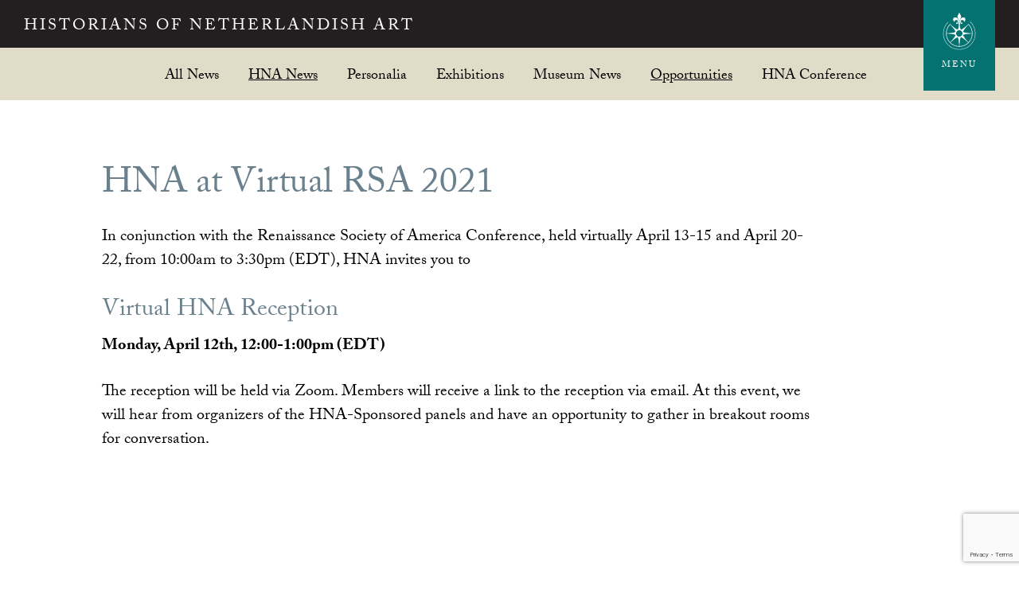

--- FILE ---
content_type: text/html; charset=UTF-8
request_url: https://hnanews.org/hna-at-virtual-rsa-2021/
body_size: 14879
content:
<!DOCTYPE html>
<html lang="en-US">
<head >
<meta charset="UTF-8" />
<meta name="viewport" content="width=device-width, initial-scale=1" />
<meta name='robots' content='index, follow, max-image-preview:large, max-snippet:-1, max-video-preview:-1' />

	<!-- This site is optimized with the Yoast SEO plugin v26.7 - https://yoast.com/wordpress/plugins/seo/ -->
	<title>HNA at Virtual RSA 2021 - Historians of Netherlandish Art</title>
	<meta name="description" content="In conjunction with the Renaissance Society of America Conference, held virtually April 13-15 and April 20-22, from 10:00am to 3:30pm (EDT), HNA invites" />
	<link rel="canonical" href="https://hnanews.org/hna-at-virtual-rsa-2021/" />
	<meta property="og:locale" content="en_US" />
	<meta property="og:type" content="article" />
	<meta property="og:title" content="HNA at Virtual RSA 2021 - Historians of Netherlandish Art" />
	<meta property="og:description" content="In conjunction with the Renaissance Society of America Conference, held virtually April 13-15 and April 20-22, from 10:00am to 3:30pm (EDT), HNA invites" />
	<meta property="og:url" content="https://hnanews.org/hna-at-virtual-rsa-2021/" />
	<meta property="og:site_name" content="Historians of Netherlandish Art" />
	<meta property="article:publisher" content="https://www.facebook.com/HistoriansNLishArt" />
	<meta property="article:published_time" content="2021-03-10T23:59:56+00:00" />
	<meta property="article:modified_time" content="2021-04-17T19:55:01+00:00" />
	<meta name="author" content="Marsely Kehoe" />
	<meta name="twitter:card" content="summary_large_image" />
	<meta name="twitter:creator" content="@hnanews1" />
	<meta name="twitter:site" content="@hnanews1" />
	<script type="application/ld+json" class="yoast-schema-graph">{"@context":"https://schema.org","@graph":[{"@type":"Article","@id":"https://hnanews.org/hna-at-virtual-rsa-2021/#article","isPartOf":{"@id":"https://hnanews.org/hna-at-virtual-rsa-2021/"},"author":{"name":"Marsely Kehoe","@id":"https://hnanews.org/#/schema/person/0e29d735f4135bddbbd79742a23b50cc"},"headline":"HNA at Virtual RSA 2021","datePublished":"2021-03-10T23:59:56+00:00","dateModified":"2021-04-17T19:55:01+00:00","mainEntityOfPage":{"@id":"https://hnanews.org/hna-at-virtual-rsa-2021/"},"wordCount":648,"publisher":{"@id":"https://hnanews.org/#organization"},"articleSection":["HNA News","Conferences &amp; Events","Opportunities"],"inLanguage":"en-US"},{"@type":"WebPage","@id":"https://hnanews.org/hna-at-virtual-rsa-2021/","url":"https://hnanews.org/hna-at-virtual-rsa-2021/","name":"HNA at Virtual RSA 2021 - Historians of Netherlandish Art","isPartOf":{"@id":"https://hnanews.org/#website"},"datePublished":"2021-03-10T23:59:56+00:00","dateModified":"2021-04-17T19:55:01+00:00","description":"In conjunction with the Renaissance Society of America Conference, held virtually April 13-15 and April 20-22, from 10:00am to 3:30pm (EDT), HNA invites","breadcrumb":{"@id":"https://hnanews.org/hna-at-virtual-rsa-2021/#breadcrumb"},"inLanguage":"en-US","potentialAction":[{"@type":"ReadAction","target":["https://hnanews.org/hna-at-virtual-rsa-2021/"]}]},{"@type":"BreadcrumbList","@id":"https://hnanews.org/hna-at-virtual-rsa-2021/#breadcrumb","itemListElement":[{"@type":"ListItem","position":1,"name":"Home","item":"https://hnanews.org/"},{"@type":"ListItem","position":2,"name":"News","item":"https://hnanews.org/news/"},{"@type":"ListItem","position":3,"name":"HNA at Virtual RSA 2021"}]},{"@type":"WebSite","@id":"https://hnanews.org/#website","url":"https://hnanews.org/","name":"Historians of Netherlandish Art","description":"","publisher":{"@id":"https://hnanews.org/#organization"},"alternateName":"HNA","potentialAction":[{"@type":"SearchAction","target":{"@type":"EntryPoint","urlTemplate":"https://hnanews.org/?s={search_term_string}"},"query-input":{"@type":"PropertyValueSpecification","valueRequired":true,"valueName":"search_term_string"}}],"inLanguage":"en-US"},{"@type":"Organization","@id":"https://hnanews.org/#organization","name":"Historians of Netherlandish Art","alternateName":"HNA","url":"https://hnanews.org/","logo":{"@type":"ImageObject","inLanguage":"en-US","@id":"https://hnanews.org/#/schema/logo/image/","url":"https://hnanews.org/wp-content/uploads/2023/11/2024-HNA-Fellowships-Logo.png","contentUrl":"https://hnanews.org/wp-content/uploads/2023/11/2024-HNA-Fellowships-Logo.png","width":950,"height":954,"caption":"Historians of Netherlandish Art"},"image":{"@id":"https://hnanews.org/#/schema/logo/image/"},"sameAs":["https://www.facebook.com/HistoriansNLishArt","https://x.com/hnanews1","https://www.instagram.com/historiansofnetherlandishart/"]},{"@type":"Person","@id":"https://hnanews.org/#/schema/person/0e29d735f4135bddbbd79742a23b50cc","name":"Marsely Kehoe","image":{"@type":"ImageObject","inLanguage":"en-US","@id":"https://hnanews.org/#/schema/person/image/","url":"https://hnanews.org/wp-content/wphb-cache/gravatar/055/055b843b6aa4d779e85df845897e1f5bx96.jpg","contentUrl":"https://hnanews.org/wp-content/wphb-cache/gravatar/055/055b843b6aa4d779e85df845897e1f5bx96.jpg","caption":"Marsely Kehoe"}}]}</script>
	<!-- / Yoast SEO plugin. -->


<link rel='dns-prefetch' href='//use.typekit.net' />
<link rel='dns-prefetch' href='//fonts.googleapis.com' />
<link rel='dns-prefetch' href='//fonts.gstatic.com' />
<link rel='dns-prefetch' href='//ajax.googleapis.com' />
<link rel='dns-prefetch' href='//apis.google.com' />
<link rel='dns-prefetch' href='//google-analytics.com' />
<link rel='dns-prefetch' href='//www.google-analytics.com' />
<link rel='dns-prefetch' href='//ssl.google-analytics.com' />
<link rel='dns-prefetch' href='//youtube.com' />
<link rel='dns-prefetch' href='//s.gravatar.com' />
<link href='https://fonts.googleapis.com' rel='preconnect' />
<link href='//fonts.gstatic.com' crossorigin='' rel='preconnect' />
<link rel="alternate" type="application/rss+xml" title="Historians of Netherlandish Art &raquo; Feed" href="https://hnanews.org/feed/" />
		<!-- This site uses the Google Analytics by MonsterInsights plugin v9.11.1 - Using Analytics tracking - https://www.monsterinsights.com/ -->
							<script src="//www.googletagmanager.com/gtag/js?id=G-BB50PW8T41"  data-cfasync="false" data-wpfc-render="false" type="text/javascript" async></script>
			<script data-cfasync="false" data-wpfc-render="false" type="text/javascript">
				var mi_version = '9.11.1';
				var mi_track_user = true;
				var mi_no_track_reason = '';
								var MonsterInsightsDefaultLocations = {"page_location":"https:\/\/hnanews.org\/hna-at-virtual-rsa-2021\/"};
								if ( typeof MonsterInsightsPrivacyGuardFilter === 'function' ) {
					var MonsterInsightsLocations = (typeof MonsterInsightsExcludeQuery === 'object') ? MonsterInsightsPrivacyGuardFilter( MonsterInsightsExcludeQuery ) : MonsterInsightsPrivacyGuardFilter( MonsterInsightsDefaultLocations );
				} else {
					var MonsterInsightsLocations = (typeof MonsterInsightsExcludeQuery === 'object') ? MonsterInsightsExcludeQuery : MonsterInsightsDefaultLocations;
				}

								var disableStrs = [
										'ga-disable-G-BB50PW8T41',
									];

				/* Function to detect opted out users */
				function __gtagTrackerIsOptedOut() {
					for (var index = 0; index < disableStrs.length; index++) {
						if (document.cookie.indexOf(disableStrs[index] + '=true') > -1) {
							return true;
						}
					}

					return false;
				}

				/* Disable tracking if the opt-out cookie exists. */
				if (__gtagTrackerIsOptedOut()) {
					for (var index = 0; index < disableStrs.length; index++) {
						window[disableStrs[index]] = true;
					}
				}

				/* Opt-out function */
				function __gtagTrackerOptout() {
					for (var index = 0; index < disableStrs.length; index++) {
						document.cookie = disableStrs[index] + '=true; expires=Thu, 31 Dec 2099 23:59:59 UTC; path=/';
						window[disableStrs[index]] = true;
					}
				}

				if ('undefined' === typeof gaOptout) {
					function gaOptout() {
						__gtagTrackerOptout();
					}
				}
								window.dataLayer = window.dataLayer || [];

				window.MonsterInsightsDualTracker = {
					helpers: {},
					trackers: {},
				};
				if (mi_track_user) {
					function __gtagDataLayer() {
						dataLayer.push(arguments);
					}

					function __gtagTracker(type, name, parameters) {
						if (!parameters) {
							parameters = {};
						}

						if (parameters.send_to) {
							__gtagDataLayer.apply(null, arguments);
							return;
						}

						if (type === 'event') {
														parameters.send_to = monsterinsights_frontend.v4_id;
							var hookName = name;
							if (typeof parameters['event_category'] !== 'undefined') {
								hookName = parameters['event_category'] + ':' + name;
							}

							if (typeof MonsterInsightsDualTracker.trackers[hookName] !== 'undefined') {
								MonsterInsightsDualTracker.trackers[hookName](parameters);
							} else {
								__gtagDataLayer('event', name, parameters);
							}
							
						} else {
							__gtagDataLayer.apply(null, arguments);
						}
					}

					__gtagTracker('js', new Date());
					__gtagTracker('set', {
						'developer_id.dZGIzZG': true,
											});
					if ( MonsterInsightsLocations.page_location ) {
						__gtagTracker('set', MonsterInsightsLocations);
					}
										__gtagTracker('config', 'G-BB50PW8T41', {"forceSSL":"true"} );
										window.gtag = __gtagTracker;										(function () {
						/* https://developers.google.com/analytics/devguides/collection/analyticsjs/ */
						/* ga and __gaTracker compatibility shim. */
						var noopfn = function () {
							return null;
						};
						var newtracker = function () {
							return new Tracker();
						};
						var Tracker = function () {
							return null;
						};
						var p = Tracker.prototype;
						p.get = noopfn;
						p.set = noopfn;
						p.send = function () {
							var args = Array.prototype.slice.call(arguments);
							args.unshift('send');
							__gaTracker.apply(null, args);
						};
						var __gaTracker = function () {
							var len = arguments.length;
							if (len === 0) {
								return;
							}
							var f = arguments[len - 1];
							if (typeof f !== 'object' || f === null || typeof f.hitCallback !== 'function') {
								if ('send' === arguments[0]) {
									var hitConverted, hitObject = false, action;
									if ('event' === arguments[1]) {
										if ('undefined' !== typeof arguments[3]) {
											hitObject = {
												'eventAction': arguments[3],
												'eventCategory': arguments[2],
												'eventLabel': arguments[4],
												'value': arguments[5] ? arguments[5] : 1,
											}
										}
									}
									if ('pageview' === arguments[1]) {
										if ('undefined' !== typeof arguments[2]) {
											hitObject = {
												'eventAction': 'page_view',
												'page_path': arguments[2],
											}
										}
									}
									if (typeof arguments[2] === 'object') {
										hitObject = arguments[2];
									}
									if (typeof arguments[5] === 'object') {
										Object.assign(hitObject, arguments[5]);
									}
									if ('undefined' !== typeof arguments[1].hitType) {
										hitObject = arguments[1];
										if ('pageview' === hitObject.hitType) {
											hitObject.eventAction = 'page_view';
										}
									}
									if (hitObject) {
										action = 'timing' === arguments[1].hitType ? 'timing_complete' : hitObject.eventAction;
										hitConverted = mapArgs(hitObject);
										__gtagTracker('event', action, hitConverted);
									}
								}
								return;
							}

							function mapArgs(args) {
								var arg, hit = {};
								var gaMap = {
									'eventCategory': 'event_category',
									'eventAction': 'event_action',
									'eventLabel': 'event_label',
									'eventValue': 'event_value',
									'nonInteraction': 'non_interaction',
									'timingCategory': 'event_category',
									'timingVar': 'name',
									'timingValue': 'value',
									'timingLabel': 'event_label',
									'page': 'page_path',
									'location': 'page_location',
									'title': 'page_title',
									'referrer' : 'page_referrer',
								};
								for (arg in args) {
																		if (!(!args.hasOwnProperty(arg) || !gaMap.hasOwnProperty(arg))) {
										hit[gaMap[arg]] = args[arg];
									} else {
										hit[arg] = args[arg];
									}
								}
								return hit;
							}

							try {
								f.hitCallback();
							} catch (ex) {
							}
						};
						__gaTracker.create = newtracker;
						__gaTracker.getByName = newtracker;
						__gaTracker.getAll = function () {
							return [];
						};
						__gaTracker.remove = noopfn;
						__gaTracker.loaded = true;
						window['__gaTracker'] = __gaTracker;
					})();
									} else {
										console.log("");
					(function () {
						function __gtagTracker() {
							return null;
						}

						window['__gtagTracker'] = __gtagTracker;
						window['gtag'] = __gtagTracker;
					})();
									}
			</script>
							<!-- / Google Analytics by MonsterInsights -->
		<style id='wp-img-auto-sizes-contain-inline-css' type='text/css'>
img:is([sizes=auto i],[sizes^="auto," i]){contain-intrinsic-size:3000px 1500px}
/*# sourceURL=wp-img-auto-sizes-contain-inline-css */
</style>
<link rel='stylesheet' id='dashicons-css' href='https://hnanews.org/wp-includes/css/dashicons.min.css?ver=d2ed482c4500370bf625c602352e867e' type='text/css' media='all' />
<link rel='stylesheet' id='acf-global-css' href='https://hnanews.org/wp-content/plugins/advanced-custom-fields-pro/assets/build/css/acf-global.min.css?ver=6.7.0.2' type='text/css' media='all' />
<link rel='stylesheet' id='acf-input-css' href='https://hnanews.org/wp-content/plugins/advanced-custom-fields-pro/assets/build/css/acf-input.min.css?ver=6.7.0.2' type='text/css' media='all' />
<link rel='stylesheet' id='sjl-style-css' href='https://hnanews.org/wp-content/plugins/sjl/public/assets/css/style.css?ver=0.1.53' type='text/css' media='all' />
<link rel='stylesheet' id='wp-block-library-css' href='https://hnanews.org/wp-includes/css/dist/block-library/style.min.css?ver=d2ed482c4500370bf625c602352e867e' type='text/css' media='all' />
<style id='global-styles-inline-css' type='text/css'>
:root{--wp--preset--aspect-ratio--square: 1;--wp--preset--aspect-ratio--4-3: 4/3;--wp--preset--aspect-ratio--3-4: 3/4;--wp--preset--aspect-ratio--3-2: 3/2;--wp--preset--aspect-ratio--2-3: 2/3;--wp--preset--aspect-ratio--16-9: 16/9;--wp--preset--aspect-ratio--9-16: 9/16;--wp--preset--color--black: #000000;--wp--preset--color--cyan-bluish-gray: #abb8c3;--wp--preset--color--white: #ffffff;--wp--preset--color--pale-pink: #f78da7;--wp--preset--color--vivid-red: #cf2e2e;--wp--preset--color--luminous-vivid-orange: #ff6900;--wp--preset--color--luminous-vivid-amber: #fcb900;--wp--preset--color--light-green-cyan: #7bdcb5;--wp--preset--color--vivid-green-cyan: #00d084;--wp--preset--color--pale-cyan-blue: #8ed1fc;--wp--preset--color--vivid-cyan-blue: #0693e3;--wp--preset--color--vivid-purple: #9b51e0;--wp--preset--gradient--vivid-cyan-blue-to-vivid-purple: linear-gradient(135deg,rgb(6,147,227) 0%,rgb(155,81,224) 100%);--wp--preset--gradient--light-green-cyan-to-vivid-green-cyan: linear-gradient(135deg,rgb(122,220,180) 0%,rgb(0,208,130) 100%);--wp--preset--gradient--luminous-vivid-amber-to-luminous-vivid-orange: linear-gradient(135deg,rgb(252,185,0) 0%,rgb(255,105,0) 100%);--wp--preset--gradient--luminous-vivid-orange-to-vivid-red: linear-gradient(135deg,rgb(255,105,0) 0%,rgb(207,46,46) 100%);--wp--preset--gradient--very-light-gray-to-cyan-bluish-gray: linear-gradient(135deg,rgb(238,238,238) 0%,rgb(169,184,195) 100%);--wp--preset--gradient--cool-to-warm-spectrum: linear-gradient(135deg,rgb(74,234,220) 0%,rgb(151,120,209) 20%,rgb(207,42,186) 40%,rgb(238,44,130) 60%,rgb(251,105,98) 80%,rgb(254,248,76) 100%);--wp--preset--gradient--blush-light-purple: linear-gradient(135deg,rgb(255,206,236) 0%,rgb(152,150,240) 100%);--wp--preset--gradient--blush-bordeaux: linear-gradient(135deg,rgb(254,205,165) 0%,rgb(254,45,45) 50%,rgb(107,0,62) 100%);--wp--preset--gradient--luminous-dusk: linear-gradient(135deg,rgb(255,203,112) 0%,rgb(199,81,192) 50%,rgb(65,88,208) 100%);--wp--preset--gradient--pale-ocean: linear-gradient(135deg,rgb(255,245,203) 0%,rgb(182,227,212) 50%,rgb(51,167,181) 100%);--wp--preset--gradient--electric-grass: linear-gradient(135deg,rgb(202,248,128) 0%,rgb(113,206,126) 100%);--wp--preset--gradient--midnight: linear-gradient(135deg,rgb(2,3,129) 0%,rgb(40,116,252) 100%);--wp--preset--font-size--small: 13px;--wp--preset--font-size--medium: 20px;--wp--preset--font-size--large: 36px;--wp--preset--font-size--x-large: 42px;--wp--preset--spacing--20: 0.44rem;--wp--preset--spacing--30: 0.67rem;--wp--preset--spacing--40: 1rem;--wp--preset--spacing--50: 1.5rem;--wp--preset--spacing--60: 2.25rem;--wp--preset--spacing--70: 3.38rem;--wp--preset--spacing--80: 5.06rem;--wp--preset--shadow--natural: 6px 6px 9px rgba(0, 0, 0, 0.2);--wp--preset--shadow--deep: 12px 12px 50px rgba(0, 0, 0, 0.4);--wp--preset--shadow--sharp: 6px 6px 0px rgba(0, 0, 0, 0.2);--wp--preset--shadow--outlined: 6px 6px 0px -3px rgb(255, 255, 255), 6px 6px rgb(0, 0, 0);--wp--preset--shadow--crisp: 6px 6px 0px rgb(0, 0, 0);}:where(.is-layout-flex){gap: 0.5em;}:where(.is-layout-grid){gap: 0.5em;}body .is-layout-flex{display: flex;}.is-layout-flex{flex-wrap: wrap;align-items: center;}.is-layout-flex > :is(*, div){margin: 0;}body .is-layout-grid{display: grid;}.is-layout-grid > :is(*, div){margin: 0;}:where(.wp-block-columns.is-layout-flex){gap: 2em;}:where(.wp-block-columns.is-layout-grid){gap: 2em;}:where(.wp-block-post-template.is-layout-flex){gap: 1.25em;}:where(.wp-block-post-template.is-layout-grid){gap: 1.25em;}.has-black-color{color: var(--wp--preset--color--black) !important;}.has-cyan-bluish-gray-color{color: var(--wp--preset--color--cyan-bluish-gray) !important;}.has-white-color{color: var(--wp--preset--color--white) !important;}.has-pale-pink-color{color: var(--wp--preset--color--pale-pink) !important;}.has-vivid-red-color{color: var(--wp--preset--color--vivid-red) !important;}.has-luminous-vivid-orange-color{color: var(--wp--preset--color--luminous-vivid-orange) !important;}.has-luminous-vivid-amber-color{color: var(--wp--preset--color--luminous-vivid-amber) !important;}.has-light-green-cyan-color{color: var(--wp--preset--color--light-green-cyan) !important;}.has-vivid-green-cyan-color{color: var(--wp--preset--color--vivid-green-cyan) !important;}.has-pale-cyan-blue-color{color: var(--wp--preset--color--pale-cyan-blue) !important;}.has-vivid-cyan-blue-color{color: var(--wp--preset--color--vivid-cyan-blue) !important;}.has-vivid-purple-color{color: var(--wp--preset--color--vivid-purple) !important;}.has-black-background-color{background-color: var(--wp--preset--color--black) !important;}.has-cyan-bluish-gray-background-color{background-color: var(--wp--preset--color--cyan-bluish-gray) !important;}.has-white-background-color{background-color: var(--wp--preset--color--white) !important;}.has-pale-pink-background-color{background-color: var(--wp--preset--color--pale-pink) !important;}.has-vivid-red-background-color{background-color: var(--wp--preset--color--vivid-red) !important;}.has-luminous-vivid-orange-background-color{background-color: var(--wp--preset--color--luminous-vivid-orange) !important;}.has-luminous-vivid-amber-background-color{background-color: var(--wp--preset--color--luminous-vivid-amber) !important;}.has-light-green-cyan-background-color{background-color: var(--wp--preset--color--light-green-cyan) !important;}.has-vivid-green-cyan-background-color{background-color: var(--wp--preset--color--vivid-green-cyan) !important;}.has-pale-cyan-blue-background-color{background-color: var(--wp--preset--color--pale-cyan-blue) !important;}.has-vivid-cyan-blue-background-color{background-color: var(--wp--preset--color--vivid-cyan-blue) !important;}.has-vivid-purple-background-color{background-color: var(--wp--preset--color--vivid-purple) !important;}.has-black-border-color{border-color: var(--wp--preset--color--black) !important;}.has-cyan-bluish-gray-border-color{border-color: var(--wp--preset--color--cyan-bluish-gray) !important;}.has-white-border-color{border-color: var(--wp--preset--color--white) !important;}.has-pale-pink-border-color{border-color: var(--wp--preset--color--pale-pink) !important;}.has-vivid-red-border-color{border-color: var(--wp--preset--color--vivid-red) !important;}.has-luminous-vivid-orange-border-color{border-color: var(--wp--preset--color--luminous-vivid-orange) !important;}.has-luminous-vivid-amber-border-color{border-color: var(--wp--preset--color--luminous-vivid-amber) !important;}.has-light-green-cyan-border-color{border-color: var(--wp--preset--color--light-green-cyan) !important;}.has-vivid-green-cyan-border-color{border-color: var(--wp--preset--color--vivid-green-cyan) !important;}.has-pale-cyan-blue-border-color{border-color: var(--wp--preset--color--pale-cyan-blue) !important;}.has-vivid-cyan-blue-border-color{border-color: var(--wp--preset--color--vivid-cyan-blue) !important;}.has-vivid-purple-border-color{border-color: var(--wp--preset--color--vivid-purple) !important;}.has-vivid-cyan-blue-to-vivid-purple-gradient-background{background: var(--wp--preset--gradient--vivid-cyan-blue-to-vivid-purple) !important;}.has-light-green-cyan-to-vivid-green-cyan-gradient-background{background: var(--wp--preset--gradient--light-green-cyan-to-vivid-green-cyan) !important;}.has-luminous-vivid-amber-to-luminous-vivid-orange-gradient-background{background: var(--wp--preset--gradient--luminous-vivid-amber-to-luminous-vivid-orange) !important;}.has-luminous-vivid-orange-to-vivid-red-gradient-background{background: var(--wp--preset--gradient--luminous-vivid-orange-to-vivid-red) !important;}.has-very-light-gray-to-cyan-bluish-gray-gradient-background{background: var(--wp--preset--gradient--very-light-gray-to-cyan-bluish-gray) !important;}.has-cool-to-warm-spectrum-gradient-background{background: var(--wp--preset--gradient--cool-to-warm-spectrum) !important;}.has-blush-light-purple-gradient-background{background: var(--wp--preset--gradient--blush-light-purple) !important;}.has-blush-bordeaux-gradient-background{background: var(--wp--preset--gradient--blush-bordeaux) !important;}.has-luminous-dusk-gradient-background{background: var(--wp--preset--gradient--luminous-dusk) !important;}.has-pale-ocean-gradient-background{background: var(--wp--preset--gradient--pale-ocean) !important;}.has-electric-grass-gradient-background{background: var(--wp--preset--gradient--electric-grass) !important;}.has-midnight-gradient-background{background: var(--wp--preset--gradient--midnight) !important;}.has-small-font-size{font-size: var(--wp--preset--font-size--small) !important;}.has-medium-font-size{font-size: var(--wp--preset--font-size--medium) !important;}.has-large-font-size{font-size: var(--wp--preset--font-size--large) !important;}.has-x-large-font-size{font-size: var(--wp--preset--font-size--x-large) !important;}
/*# sourceURL=global-styles-inline-css */
</style>

<style id='classic-theme-styles-inline-css' type='text/css'>
/*! This file is auto-generated */
.wp-block-button__link{color:#fff;background-color:#32373c;border-radius:9999px;box-shadow:none;text-decoration:none;padding:calc(.667em + 2px) calc(1.333em + 2px);font-size:1.125em}.wp-block-file__button{background:#32373c;color:#fff;text-decoration:none}
/*# sourceURL=/wp-includes/css/classic-themes.min.css */
</style>
<link rel='stylesheet' id='bbp-default-css' href='https://hnanews.org/wp-content/plugins/bbpress/templates/default/css/bbpress.min.css?ver=2.6.14' type='text/css' media='all' />
<link rel='stylesheet' id='contact-form-7-css' href='https://hnanews.org/wp-content/plugins/contact-form-7/includes/css/styles.css?ver=6.1.4' type='text/css' media='all' />
<link rel='stylesheet' id='stripe-handler-ng-style-css' href='https://hnanews.org/wp-content/plugins/stripe-payments/public/assets/css/public.css?ver=2.0.96' type='text/css' media='all' />
<link rel='stylesheet' id='woocommerce-layout-css' href='https://hnanews.org/wp-content/uploads/hummingbird-assets/3949402a5bdeec095bed1970b85e68e8.css' type='text/css' media='all' />
<link rel='stylesheet' id='woocommerce-smallscreen-css' href='https://hnanews.org/wp-content/uploads/hummingbird-assets/087f74da8509733035852fd37974a207.css' type='text/css' media='only screen and (max-width: 768px)' />
<link rel='stylesheet' id='woocommerce-general-css' href='https://hnanews.org/wp-content/uploads/hummingbird-assets/2f4ab78d7dd4416e01beebb007c672fa.css' type='text/css' media='all' />
<style id='woocommerce-inline-inline-css' type='text/css'>
.woocommerce form .form-row .required { visibility: visible; }
/*# sourceURL=woocommerce-inline-inline-css */
</style>
<link rel='stylesheet' id='wc-memberships-frontend-css' href='https://hnanews.org/wp-content/plugins/woocommerce-memberships/assets/css/frontend/wc-memberships-frontend.min.css?ver=1.27.5' type='text/css' media='all' />
<link rel='stylesheet' id='hna-theme-css' href='https://hnanews.org/wp-content/themes/hna-theme/style.min.css?ver=08.31.18' type='text/css' media='all' />
<link rel="preload" as="style" href="//fonts.googleapis.com/css?family=Montserrat&#038;ver=1.0.73" /><link rel='stylesheet' id='hna-fonts-css' href='//fonts.googleapis.com/css?family=Montserrat&#038;ver=1.0.73' type='text/css' media='print' onload='this.media=&#34;all&#34;' />
<link rel='stylesheet' id='hna-magnific-popup-css' href='https://hnanews.org/wp-content/themes/hna-theme/inc/magnific-popup/magnific-popup.css?ver=1.0.73' type='text/css' media='all' />
<link rel='stylesheet' id='new-royalslider-core-css-css' href='https://hnanews.org/wp-content/plugins/new-royalslider/lib/royalslider/royalslider.css?ver=3.4.3' type='text/css' media='all' />
<link rel='stylesheet' id='rsUni-css-css' href='https://hnanews.org/wp-content/plugins/new-royalslider/lib/royalslider/skins/universal/rs-universal.css?ver=3.4.3' type='text/css' media='all' />
<link rel='stylesheet' id='rsDefaultInv-css-css' href='https://hnanews.org/wp-content/plugins/new-royalslider/lib/royalslider/skins/default-inverted/rs-default-inverted.css?ver=3.4.3' type='text/css' media='all' />
<script type="text/javascript" src="https://hnanews.org/wp-content/plugins/google-analytics-for-wordpress/assets/js/frontend-gtag.min.js?ver=9.11.1" id="monsterinsights-frontend-script-js" async="async" data-wp-strategy="async"></script>
<script data-cfasync="false" data-wpfc-render="false" type="text/javascript" id='monsterinsights-frontend-script-js-extra'>/* <![CDATA[ */
var monsterinsights_frontend = {"js_events_tracking":"true","download_extensions":"doc,pdf,ppt,zip,xls,docx,pptx,xlsx","inbound_paths":"[]","home_url":"https:\/\/hnanews.org","hash_tracking":"false","v4_id":"G-BB50PW8T41"};/* ]]> */
</script>
<script type="text/javascript" src="https://hnanews.org/wp-includes/js/jquery/jquery.min.js?ver=3.7.1" id="jquery-core-js"></script>
<script type="text/javascript" src="https://hnanews.org/wp-includes/js/jquery/jquery-migrate.min.js?ver=3.4.1" id="jquery-migrate-js"></script>
<script type="text/javascript" id="wphb-1-js-extra">
/* <![CDATA[ */
var woocommerce_params = {"ajax_url":"/wp-admin/admin-ajax.php","wc_ajax_url":"/?wc-ajax=%%endpoint%%","i18n_password_show":"Show password","i18n_password_hide":"Hide password"};;;var wc_add_to_cart_params = {"ajax_url":"/wp-admin/admin-ajax.php","wc_ajax_url":"/?wc-ajax=%%endpoint%%","i18n_view_cart":"View cart","cart_url":"https://hnanews.org/cart/","is_cart":"","cart_redirect_after_add":"no"};
//# sourceURL=wphb-1-js-extra
/* ]]> */
</script>
<script type="text/javascript" src="https://hnanews.org/wp-content/uploads/hummingbird-assets/8b8ffa7d3fe448aa35b008d8c2e0f13a.js" id="wphb-1-js" async="async" data-wp-strategy="async"></script>
<script type="text/javascript" id="WCPAY_ASSETS-js-extra">
/* <![CDATA[ */
var wcpayAssets = {"url":"https://hnanews.org/wp-content/plugins/woocommerce-payments/dist/"};
//# sourceURL=WCPAY_ASSETS-js-extra
/* ]]> */
</script>
<script type="text/javascript" src="https://use.typekit.net/ruf2zeq.js?ver=1.0.0" id="hna-typekit-js"></script>
<link rel="icon" href="https://hnanews.org/wp-content/themes/hna-theme/images/favicon.ico" />
<script>try{Typekit.load({ async: false });}catch(e){}</script>	<noscript><style>.woocommerce-product-gallery{ opacity: 1 !important; }</style></noscript>
			<style type="text/css" id="wp-custom-css">
			.member-directory .member-listing {
	margin-bottom: 25px;
	padding-bottom: 5px;
	border-bottom: 1px dashed rgb(169, 165, 120);
}
.member-details .member-name {
	margin: 0
}
.member-details .profile-item {
	display: block;
	font-size: 0.8em;
	font-family: Montserrat;
	line-height: 1.35;
}
.member-details .profile-item label {
	display: inline-block;
	text-transform: uppercase;
	font-size: 0.75em;
	color: rgb(4, 114, 113);
	margin: 0 5px 0 0;
	width: 85px;
}
.members-nav .navigation ul {
	margin: 0;
}
.members-nav .navigation li {
	display: inline;
	list-style-type: none;
}
.members-nav .navigation li a {
	display: inline-block;
	line-height: 1;
	padding: 12px 10px 7px 12px;
}
.members-nav ul>li:before {
	content: '';
}
.member-count {
	display: block;	
	margin-bottom: 25px;
	font-family: Montserrat;
	font-weight: bold;
	color: rgb(4, 114, 113);
}		</style>
		<link rel='stylesheet' id='wc-blocks-style-css' href='https://hnanews.org/wp-content/uploads/hummingbird-assets/fc9b48dae3cc7d002641c3df201b6887.css' type='text/css' media='all' />
</head>
<body data-rsssl=1 class="wp-singular post-template-default single single-post postid-128278 single-format-standard wp-theme-genesis wp-child-theme-hna-theme theme-genesis woocommerce-no-js header-full-width full-width-content genesis-breadcrumbs-hidden">
<script type="text/javascript" id="bbp-swap-no-js-body-class">
	document.body.className = document.body.className.replace( 'bbp-no-js', 'bbp-js' );
</script>

<div class="site-container"><ul class="genesis-skip-link"><li><a href="#genesis-content" class="screen-reader-shortcut"> Skip to main content</a></li></ul>
	<div id="hna-menu" class="hna-menu">

		<div class="hna-menu-header">

			<div class="wrap">

				<div id="hna-menu-close" class="hna-menu-close">
						<svg class="hnaicon hnaicon-menu-close" aria-labelledby="title" role="img"><use xlink:href="https://hnanews.org/wp-content/themes/hna-theme/images/icons/symbol-defs.svg#hnaicon-menu-close"></use></svg>
					</div>

				<div class="menu-title">
					<p class="site-title"><a href="https://hnanews.org/">Historians of Netherlandish Art</a></p>				</div>

			</div>

		</div>


		<div class="wrap">

			<div class="front-left">

				<div class="group">

					<div class="one-half first">
						<div class="logo-box">
								<svg class="hnaicon hnaicon-hna-logo-mark" aria-labelledby="title" role="img"><use xlink:href="https://hnanews.org/wp-content/themes/hna-theme/images/icons/symbol-defs.svg#hnaicon-hna-logo-mark"></use></svg>
							</div>
					</div>

					<div class="one-half">

						<div class="menu-hna-main-menu-container"><ul id="menu-hna-main-menu" class="menu"><li id="menu-item-111" class="menu-item menu-item-type-post_type menu-item-object-page current_page_parent menu-item-111"><a href="https://hnanews.org/news/">News</a></li>
<li id="menu-item-155472" class="menu-item menu-item-type-post_type menu-item-object-page menu-item-155472"><a href="https://hnanews.org/hna-conference/">2024 Conference Info</a></li>
<li id="menu-item-112" class="menu-item menu-item-type-post_type menu-item-object-page menu-item-has-children menu-item-112"><a href="https://hnanews.org/resources/">Resources</a>
<ul class="sub-menu">
	<li id="menu-item-130182" class="menu-item menu-item-type-post_type menu-item-object-page menu-item-130182"><a href="https://hnanews.org/hna-initiatives/">HNA Initiatives</a></li>
	<li id="menu-item-130181" class="menu-item menu-item-type-post_type menu-item-object-page menu-item-130181"><a href="https://hnanews.org/hna-resources/">HNA Resources</a></li>
	<li id="menu-item-163027" class="menu-item menu-item-type-post_type menu-item-object-page menu-item-163027"><a href="https://hnanews.org/bylaws-and-policies/">Bylaws and Policies</a></li>
</ul>
</li>
<li id="menu-item-68" class="menu-item menu-item-type-post_type menu-item-object-page menu-item-has-children menu-item-68"><a href="https://hnanews.org/about/">About HNA</a>
<ul class="sub-menu">
	<li id="menu-item-149" class="menu-item menu-item-type-post_type menu-item-object-page menu-item-149"><a href="https://hnanews.org/membership/">Membership</a></li>
	<li id="menu-item-66" class="menu-item menu-item-type-post_type menu-item-object-page menu-item-66"><a href="https://hnanews.org/contact/">Contact Us</a></li>
	<li id="menu-item-65" class="menu-item menu-item-type-post_type menu-item-object-page menu-item-65"><a href="https://hnanews.org/support/">Support HNA</a></li>
</ul>
</li>
</ul></div>
					</div>

				</div>

			</div>

			<div class="front-right">
				<div class="search-box">
					<div class="big-label">Search:</div>
					<form class="search-form" method="get" action="https://hnanews.org/" role="search"><label class="search-form-label screen-reader-text" for="searchform-1">Search this website</label><input class="search-form-input" type="search" name="s" id="searchform-1" placeholder="Search this website"><input class="search-form-submit" type="submit" value="Search"><meta content="https://hnanews.org/?s={s}"></form>				</div>

				<div class="membership">


				
					<div class="big-label">Member Login:</div>

					<div class="woocommerce"><div class="woocommerce-notices-wrapper"></div>

		<h2>Login</h2>

		<form class="woocommerce-form woocommerce-form-login login" method="post" novalidate>

			
			<p class="woocommerce-form-row woocommerce-form-row--wide form-row form-row-wide">
				<label for="username">Username or email address&nbsp;<span class="required" aria-hidden="true">*</span><span class="screen-reader-text">Required</span></label>
				<input type="text" class="woocommerce-Input woocommerce-Input--text input-text" name="username" id="username" autocomplete="username" value="" required aria-required="true" />			</p>
			<p class="woocommerce-form-row woocommerce-form-row--wide form-row form-row-wide">
				<label for="password">Password&nbsp;<span class="required" aria-hidden="true">*</span><span class="screen-reader-text">Required</span></label>
				<input class="woocommerce-Input woocommerce-Input--text input-text" type="password" name="password" id="password" autocomplete="current-password" required aria-required="true" />
			</p>

			
			<p class="form-row">
				<label class="woocommerce-form__label woocommerce-form__label-for-checkbox woocommerce-form-login__rememberme">
					<input class="woocommerce-form__input woocommerce-form__input-checkbox" name="rememberme" type="checkbox" id="rememberme" value="forever" /> <span>Remember me</span>
				</label>
				<input type="hidden" id="woocommerce-login-nonce" name="woocommerce-login-nonce" value="1e4a2bd5da" /><input type="hidden" name="_wp_http_referer" value="/hna-at-virtual-rsa-2021/" />				<button type="submit" class="woocommerce-button button woocommerce-form-login__submit" name="login" value="Log in">Log in</button>
			</p>
			<p class="woocommerce-LostPassword lost_password">
				<a href="https://hnanews.org/my-account/lost-password/">Lost your password?</a>
			</p>

			<div class="register-url">Not a member? <a href="https://hnanews.org/join/">Join Now</a></div>
		</form>


</div>
				
				</div>

				<div class="our-sites">

					<div class="small-label">Our Websites:</div>

					<a target="_blank" href="https://jhna.org">Journal of Historians of Netherlandish Art</a>

					<a target="_blank" href="https://hnanews.org/hnar/">HNA Reviews</a>

				</div>


			</div>

		</div>

	</div>

	<header class="site-header"><div class="wrap"><div class="title-area"><p class="site-title"><a href="https://hnanews.org/">Historians of Netherlandish Art</a></p></div>
		<div id="hna-menu-widget" class="hna-menu-widget">

			<div class="menu-box">

				<div class="icon-box">
						<svg class="hnaicon hnaicon-menu" aria-labelledby="title" role="img"><use xlink:href="https://hnanews.org/wp-content/themes/hna-theme/images/icons/symbol-defs.svg#hnaicon-menu"></use></svg>
					</div>

				<div class="menu-title">Menu</div>

			</div>

		</div><!-- end hna-menu-widget -->

	</div></header>	<div class="genesis-nav-menu hna-submenu">
		<div class="wrap">
			<div class="menu-hna-all-news-container"><ul id="menu-hna-all-news" class="menu"><li id="menu-item-2569" class="menu-item menu-item-type-post_type menu-item-object-page current_page_parent menu-item-2569"><a href="https://hnanews.org/news/">All News</a></li>
<li id="menu-item-602" class="menu-item menu-item-type-taxonomy menu-item-object-category current-post-ancestor current-menu-parent current-post-parent menu-item-602"><a href="https://hnanews.org/news/hna-news/">HNA News</a></li>
<li id="menu-item-605" class="menu-item menu-item-type-taxonomy menu-item-object-category menu-item-605"><a href="https://hnanews.org/news/personalia/">Personalia</a></li>
<li id="menu-item-600" class="menu-item menu-item-type-taxonomy menu-item-object-category menu-item-600"><a href="https://hnanews.org/news/exhibitions/">Exhibitions</a></li>
<li id="menu-item-603" class="menu-item menu-item-type-taxonomy menu-item-object-category menu-item-603"><a href="https://hnanews.org/news/museum-news/">Museum News</a></li>
<li id="menu-item-604" class="menu-item menu-item-type-taxonomy menu-item-object-category current-post-ancestor current-menu-parent current-post-parent menu-item-604"><a href="https://hnanews.org/news/opportunities/">Opportunities</a></li>
<li id="menu-item-601" class="menu-item menu-item-type-taxonomy menu-item-object-category menu-item-601"><a href="https://hnanews.org/news/opportunities/hna-conference/">HNA Conference</a></li>
</ul></div>		</div>
	</div>
	<div class="site-inner"><div class="content-sidebar-wrap"><main class="content" id="genesis-content"><article class="post-128278 post type-post status-publish format-standard category-hna-news category-conferences category-opportunities entry" aria-label="HNA at Virtual RSA 2021"><header class="entry-header"><h1 class="entry-title">HNA at Virtual RSA 2021</h1>
</header><div class="entry-content"><p>In conjunction with the Renaissance Society of America Conference, held virtually April 13-15 and April 20-22, from 10:00am to 3:30pm (EDT), HNA invites you to</p>
<h2>Virtual HNA Reception</h2>
<p><strong>Monday, April 12th, 12:00-1:00pm (EDT)</strong></p>
<p>The reception will be held via Zoom. Members will receive a link to the reception via email. At this event, we will hear from organizers of the HNA-Sponsored panels and have an opportunity to gather in breakout rooms for conversation.</p>
<div class="embed-container"><iframe title="HNA reception RSA 2021" width="200" height="113" src="https://www.youtube.com/embed/Y_RC2f9vQrQ?feature=oembed" frameborder="0" allow="accelerometer; autoplay; clipboard-write; encrypted-media; gyroscope; picture-in-picture" allowfullscreen></iframe></div>
<h2>HNA-Sponsored Sessions</h2>
<p><strong>Netherlandish Printmaking Before Aux Quatre Vents: Professionalism in the Graphic Arts, 1500-1550</strong>, organized by Edward H. Wouk, with presentations by Brooks Howard Rich, Femke Speelberg, and Jeroen Luyckx. <a href="https://rsa.confex.com/rsa/21virtual/meetingapp.cgi/Session/3999">More information</a></p>
<p><strong>The Miniature In and Around the Low Countries</strong>, organized by Elizabeth Rich Mattison, with presentations by Lara Yeager-Crasselt, Katherine E. Baker, and Charlotte Wytema. <a href="https://rsa.confex.com/rsa/21virtual/meetingapp.cgi/Session/4506">More information</a></p>
<p><strong>Speaking for Images: Word and Image in the Dutch Golden Age</strong>, organized by Martine Van Elk, with presentations by Claudia Swan, Djoeke van Netten, Lieke Van Deinsen. <a href="https://rsa.confex.com/rsa/21virtual/meetingapp.cgi/Session/4503">More information</a></p>
<p><strong>Patronage in Northern Europe between Reformation and Counter-Reformation (1517–ca. 1600)</strong>, organized by Ruben Suykerbuyk, with presentations by Ragnhild M. Bø, Elizabeth Rice Mattison, Sophie Suykens, and Wiebke Windorf. <a href="https://rsa.confex.com/rsa/21virtual/meetingapp.cgi/Session/4505">More information</a></p>
<p><strong>Other sessions that may of of interest to HNA Members:</strong><br />
(a link follows each session title to the session content and schedule)</p>
<ul>
<li>Creating and Recreating the Dutch Golden Age <a href="https://rsa.confex.com/rsa/21virtual/meetingapp.cgi/Session/4758">More information</a></li>
<li>Art and Rhetoric in Netherlandish Prints <a href="https://rsa.confex.com/rsa/21virtual/meetingapp.cgi/Session/3954">More information</a></li>
<li>Art and Rhetoric in Netherlandish Literature <a href="https://rsa.confex.com/rsa/21virtual/meetingapp.cgi/Session/3950">More information</a></li>
<li>Art and Rhetoric in Netherlandish Painting <a href="https://rsa.confex.com/rsa/21virtual/meetingapp.cgi/Session/3952">More information</a></li>
<li>Recovering Overlooked Makers and Hidden Histories in Northern Europe I: Material Culture and Marginalization <a href="https://rsa.confex.com/rsa/21virtual/meetingapp.cgi/Session/4169">More information</a></li>
<li>Recovering Overlooked Makers and Hidden Histories in Northern Europe II: Painting and Gender <a href="https://rsa.confex.com/rsa/21virtual/meetingapp.cgi/Session/4173">More information</a></li>
<li>Copying Prints in the Early Modern Period: Production, Use, and Semantic Approach <a href="https://rsa.confex.com/rsa/21virtual/meetingapp.cgi/Session/4491">More information</a></li>
<li>Early Modern Intermediality: The <em>Bel Composto </em>Reconsidered <a href="https://rsa.confex.com/rsa/21virtual/meetingapp.cgi/Session/4357">More information</a></li>
<li>Chronicling the New in the Early Modern Low Countries, 1500–1800 <a href="https://rsa.confex.com/rsa/21virtual/meetingapp.cgi/Session/4585">More information</a></li>
<li>Images in Action: Presence, Proof, and Persuasion in the Early Modern Low Countries <a href="https://rsa.confex.com/rsa/21virtual/meetingapp.cgi/Session/4404">More information</a></li>
<li>Fragments of Order: Inventing Antiquity between Italy and the Low Countries <a href="https://rsa.confex.com/rsa/21virtual/meetingapp.cgi/Session/4304">More information</a></li>
<li>Translation and Adaptation in Early Modern Germany and the Low Countries <a href="https://rsa.confex.com/rsa/21virtual/meetingapp.cgi/Session/4783">More information</a></li>
<li>Waterworlds: Living with Water in Early Modern Germany and the Netherlands <a href="https://rsa.confex.com/rsa/21virtual/meetingapp.cgi/Session/4673">More information</a></li>
<li>The Mock (Paradoxical, Ironic) Encomium and the Visual Arts <a href="https://rsa.confex.com/rsa/21virtual/meetingapp.cgi/Session/4270">More information</a></li>
<li>Violence, Trauma, and Memory: Warfare from the Hundred Years’ War to the Thirty Years’ War <a href="https://rsa.confex.com/rsa/21virtual/meetingapp.cgi/Session/4007">More information</a></li>
<li>Transformative Objects: Foreign Artifacts and Local Identities I <a href="https://rsa.confex.com/rsa/21virtual/meetingapp.cgi/Session/3925">More information</a></li>
<li>Anglo-Dutch Circulation: Books, News, and Letters <a href="https://rsa.confex.com/rsa/21virtual/meetingapp.cgi/Session/4638">More information</a></li>
<li>Patronage and Innovation: How Patronage Shaped Textual Culture in the Early Modern World <a href="https://rsa.confex.com/rsa/21virtual/meetingapp.cgi/Session/4428">More information</a></li>
<li>Language and Social Transformation in the Dutch Golden Age <a href="https://rsa.confex.com/rsa/21virtual/meetingapp.cgi/Session/4781">More information</a></li>
<li>Public Diplomacy in Early Modern Europe: The Case of the Dutch Republic <a href="https://rsa.confex.com/rsa/21virtual/meetingapp.cgi/Session/4089">More information</a></li>
<li>Hidden Cities: The Material Culture of Public Space in Early Modern Europe <a href="https://rsa.confex.com/rsa/21virtual/meetingapp.cgi/Session/4473">More information</a></li>
<li>Whose Body Politics? Negotiating Identity and Political Agency in Early Modern Europe <a href="https://rsa.confex.com/rsa/21virtual/meetingapp.cgi/Session/3880">More information</a></li>
<li>Early Modern Women Readers and Writers: Translation, Transmission, Transformation <a href="https://rsa.confex.com/rsa/21virtual/meetingapp.cgi/Session/3958">More information</a></li>
<li>Of Ships: Making, Metaphors, Materials I <a href="https://rsa.confex.com/rsa/21virtual/meetingapp.cgi/Session/4538">More information</a></li>
<li>Spaces of Privacy I: Zones of Privacy in Early Modern Religious Culture <a href="https://rsa.confex.com/rsa/21virtual/meetingapp.cgi/Session/4610">More information</a></li>
<li>Inky Laws: Writing, Administering and Distributing Early Modern Rules <a href="https://rsa.confex.com/rsa/21virtual/meetingapp.cgi/Session/4192">More information</a></li>
<li>New Approaches to Anna Maria van Schurman <a href="https://rsa.confex.com/rsa/21virtual/meetingapp.cgi/Session/4719">More information</a></li>
<li>The Transmission of Knowledge During the Early Modern Maritime Expansion (1400-1600) <a href="https://rsa.confex.com/rsa/21virtual/meetingapp.cgi/Session/4105">More information</a></li>
<li>Under One Roof: Sharing Space and Expertise in Artists&#8217; Workshops, 1400–1600 I <a href="https://rsa.confex.com/rsa/21virtual/meetingapp.cgi/Session/3951">More information</a></li>
<li>The Pictorial Poetics of Landscape in the Visual Arts of Northern Europe <a href="https://rsa.confex.com/rsa/21virtual/meetingapp.cgi/Session/3865">More information</a></li>
</ul>
<p>If you are participating in the Virtual RSA conference and your session is not included below, please reach out to <a href="mailto:administrator@hnanews.org">administrator@hnanews.org</a> with a link to the details of your session so that we can compile a fuller list to share with all members prior to the conference.</p>
<p>See the full schedule of the conference <a href="https://rsa.confex.com/rsa/21virtual/meetingapp.cgi/ModuleProgramBook/0">here</a>.</p>
</div><footer class="entry-footer"><p class="entry-meta">Published on <time class="entry-time">March 10, 2021</time></p></footer></article></main></div></div><footer class="site-footer" id="genesis-footer"><div class="wrap">
		<div class="front-left">

			<div class="group">

				<div class="one-third first">
					<div class="menu-hna-main-menu-container"><ul id="menu-hna-main-menu-1" class="menu"><li class="menu-item menu-item-type-post_type menu-item-object-page current_page_parent menu-item-111"><a href="https://hnanews.org/news/">News</a></li>
<li class="menu-item menu-item-type-post_type menu-item-object-page menu-item-155472"><a href="https://hnanews.org/hna-conference/">2024 Conference Info</a></li>
<li class="menu-item menu-item-type-post_type menu-item-object-page menu-item-has-children menu-item-112"><a href="https://hnanews.org/resources/">Resources</a>
<ul class="sub-menu">
	<li class="menu-item menu-item-type-post_type menu-item-object-page menu-item-130182"><a href="https://hnanews.org/hna-initiatives/">HNA Initiatives</a></li>
	<li class="menu-item menu-item-type-post_type menu-item-object-page menu-item-130181"><a href="https://hnanews.org/hna-resources/">HNA Resources</a></li>
	<li class="menu-item menu-item-type-post_type menu-item-object-page menu-item-163027"><a href="https://hnanews.org/bylaws-and-policies/">Bylaws and Policies</a></li>
</ul>
</li>
<li class="menu-item menu-item-type-post_type menu-item-object-page menu-item-has-children menu-item-68"><a href="https://hnanews.org/about/">About HNA</a>
<ul class="sub-menu">
	<li class="menu-item menu-item-type-post_type menu-item-object-page menu-item-149"><a href="https://hnanews.org/membership/">Membership</a></li>
	<li class="menu-item menu-item-type-post_type menu-item-object-page menu-item-66"><a href="https://hnanews.org/contact/">Contact Us</a></li>
	<li class="menu-item menu-item-type-post_type menu-item-object-page menu-item-65"><a href="https://hnanews.org/support/">Support HNA</a></li>
</ul>
</li>
</ul></div>				</div>

				<div class="one-third">
					<div class="menu-hna-membership-container"><ul id="menu-hna-membership" class="menu"><li id="menu-item-854" class="menu-item menu-item-type-post_type menu-item-object-page menu-item-854"><a href="https://hnanews.org/membership/">Become a Member</a></li>
<li id="menu-item-37265" class="menu-item menu-item-type-post_type menu-item-object-page menu-item-37265"><a href="https://hnanews.org/login/">Member Login</a></li>
</ul></div>				</div>

				<div class="one-third">
					<div class="small-label">Search:</div>
					<form class="search-form" method="get" action="https://hnanews.org/" role="search"><label class="search-form-label screen-reader-text" for="searchform-2">Search this website</label><input class="search-form-input" type="search" name="s" id="searchform-2" placeholder="Search this website"><input class="search-form-submit" type="submit" value="Search"><meta content="https://hnanews.org/?s={s}"></form>				</div>

			</div>

			<div class="mailing-list">
				<div class="small-label tan">Join our Mailing List:</div>
				<script>(function() {
	window.mc4wp = window.mc4wp || {
		listeners: [],
		forms: {
			on: function(evt, cb) {
				window.mc4wp.listeners.push(
					{
						event   : evt,
						callback: cb
					}
				);
			}
		}
	}
})();
</script><!-- Mailchimp for WordPress v4.10.9 - https://wordpress.org/plugins/mailchimp-for-wp/ --><form id="mc4wp-form-1" class="mc4wp-form mc4wp-form-15" method="post" data-id="15" data-name="HNA Footer" ><div class="mc4wp-form-fields"><div class="mailchimp-input">
	<input type="text" name="FNAME" placeholder="First Name"
required="">
</div>

<div class="mailchimp-input">
	<input type="text" name="LNAME" placeholder="Last Name"
required="">
</div>

<div class="mailchimp-input">
	<input type="email" name="EMAIL" placeholder="Email Address" required />
</div>

<input type="hidden" name="INTERESTS[6aeacc69a2]" value="HNA">

<div class="mailchimp-submit">
	<input class="tan" type="submit" value="Sign up" />
</div>
</div><label style="display: none !important;">Leave this field empty if you're human: <input type="text" name="_mc4wp_honeypot" value="" tabindex="-1" autocomplete="off" /></label><input type="hidden" name="_mc4wp_timestamp" value="1768746199" /><input type="hidden" name="_mc4wp_form_id" value="15" /><input type="hidden" name="_mc4wp_form_element_id" value="mc4wp-form-1" /><div class="mc4wp-response"></div></form><!-- / Mailchimp for WordPress Plugin -->
			</div>

		</div>

		<div class="front-right">

			<div class="our-sites">

				<div class="group">

					<div class="one-half first">
						<a class="red-bg" target="_blank" href="https://jhna.org">	<svg class="hnaicon hnaicon-jhna-logo-full" aria-labelledby="title" role="img"><use xlink:href="https://hnanews.org/wp-content/themes/hna-theme/images/icons/symbol-defs.svg#hnaicon-jhna-logo-full"></use></svg>
	</a>
					</div>

					<div class="one-half">
						<a class="orange-bg" target="_blank" href="https://hnanews.org/hnar/">	<svg class="hnaicon hnaicon-hnar-logo-full" aria-labelledby="title" role="img"><use xlink:href="https://hnanews.org/wp-content/themes/hna-theme/images/icons/symbol-defs.svg#hnaicon-hnar-logo-full"></use></svg>
	</a>
					</div>

				</div>

			</div>

			<div class="social-media">

				<a target="_blank" href="https://www.facebook.com/Historians-of-Netherlandish-Art-194858140554841/"><span class="dashicons dashicons-facebook"></span><span class="small-italic">Visit our Facebook page</span></a><br>

				<a target="_blank" href="https://twitter.com/hnanews1"><span class="dashicons dashicons-twitter"></span><span class="small-italic">Follow us on Twitter</span></a><br>

				<a target="_blank" href="https://www.instagram.com/historiansofnetherlandishart/"><span class="dashicons dashicons-instagram"></span><span class="small-italic">Follow us on Instagram</span></a>

			</div>

			<div class="copyright">
				&copy; 2026 &middot; Historians of Netherlandish Art. All Rights Reserved. &middot; <a href="https://hnanews.org/terms-of-use/">Terms of Use</a>
			</div>

		</div>


		<div class="copyright design-credit">
		<a href="http://srainwater.com/" target="_blank">Design by Studio Rainwater</a>
	</div>
	</div></footer></div><script type="speculationrules">
{"prefetch":[{"source":"document","where":{"and":[{"href_matches":"/*"},{"not":{"href_matches":["/wp-*.php","/wp-admin/*","/wp-content/uploads/*","/wp-content/*","/wp-content/plugins/*","/wp-content/themes/hna-theme/*","/wp-content/themes/genesis/*","/*\\?(.+)"]}},{"not":{"selector_matches":"a[rel~=\"nofollow\"]"}},{"not":{"selector_matches":".no-prefetch, .no-prefetch a"}}]},"eagerness":"conservative"}]}
</script>
<script>(function() {function maybePrefixUrlField () {
  const value = this.value.trim()
  if (value !== '' && value.indexOf('http') !== 0) {
    this.value = 'http://' + value
  }
}

const urlFields = document.querySelectorAll('.mc4wp-form input[type="url"]')
for (let j = 0; j < urlFields.length; j++) {
  urlFields[j].addEventListener('blur', maybePrefixUrlField)
}
})();</script>	<script type='text/javascript'>
		(function () {
			var c = document.body.className;
			c = c.replace(/woocommerce-no-js/, 'woocommerce-js');
			document.body.className = c;
		})();
	</script>
	<script type="text/javascript" src="https://hnanews.org/wp-includes/js/dist/hooks.min.js?ver=dd5603f07f9220ed27f1" id="wp-hooks-js"></script>
<script type="text/javascript" src="https://hnanews.org/wp-includes/js/dist/i18n.min.js?ver=c26c3dc7bed366793375" id="wp-i18n-js"></script>
<script type="text/javascript" id="wp-i18n-js-after">
/* <![CDATA[ */
wp.i18n.setLocaleData( { 'text direction\u0004ltr': [ 'ltr' ] } );
//# sourceURL=wp-i18n-js-after
/* ]]> */
</script>
<script type="text/javascript" id="wphb-2-js-before">
/* <![CDATA[ */
var wpcf7 = {
    "api": {
        "root": "https:\/\/hnanews.org\/wp-json\/",
        "namespace": "contact-form-7\/v1"
    }
};
//# sourceURL=wphb-2-js-before
/* ]]> */
</script>
<script type="text/javascript" src="https://hnanews.org/wp-content/uploads/hummingbird-assets/9e6808af27e1d8bde6acc4e31025a2cb.js" id="wphb-2-js"></script>
<script type="text/javascript" id="stripe-handler-ng-js-extra">
/* <![CDATA[ */
var wpASPNG = {"iframeUrl":"https://hnanews.org/asp-payment-box/","ppSlug":"asp-payment-box","prefetch":"0","ckey":"2d2f8d46c2cc93b4cf662befa5e7bd53","aspDevMode":"1"};
//# sourceURL=stripe-handler-ng-js-extra
/* ]]> */
</script>
<script type="text/javascript" src="https://hnanews.org/wp-content/plugins/stripe-payments/public/assets/js/stripe-handler-ng.js?ver=2.0.96" id="stripe-handler-ng-js"></script>
<script type="text/javascript" id="wc-memberships-frontend-js-extra">
/* <![CDATA[ */
var wc_memberships_frontend = {"ajax_url":"https://hnanews.org/wp-admin/admin-ajax.php","max_file_size":"67108864","max_files":"1","mime_types":[{"title":"image","extensions":"jpg,jpeg,jpe,gif,png,bmp,tiff,tif,webp,avif,ico,heic,heif,heics,heifs"},{"title":"video","extensions":"asf,asx,wmv,wmx,wm,avi,divx,flv,mov,qt,mpeg,mpg,mpe,mp4,m4v,ogv,webm,mkv,3gp,3gpp,3g2,3gp2"},{"title":"text","extensions":"txt,asc,c,cc,h,srt,csv,tsv,ics,rtx,css,vtt"},{"title":"application","extensions":"dfxp,rtf,pdf,class,tar,zip,gz,gzip,rar,7z,psd,xcf,doc,pot,pps,ppt,wri,xla,xls,xlt,xlw,mdb,mpp,docx,docm,dotx,dotm,xlsx,xlsm,xlsb,xltx,xltm,xlam,pptx,pptm,ppsx,ppsm,potx,potm,ppam,sldx,sldm,onetoc,onetoc2,onetmp,onepkg,oxps,xps,odt,odp,ods,odg,odc,odb,odf,wp,wpd,key,numbers,pages"},{"title":"audio","extensions":"mp3,m4a,m4b,aac,ra,ram,wav,x-wav,ogg,oga,flac,mid,midi,wma,wax,mka"}],"nonces":{"profile_field_upload_file":"b77d2c0082","profile_field_remove_file":"2f8959971d","get_product_profile_fields":"5b37220bf4"},"i18n":{"upload_error":"Error %1$s: %2$s"}};
//# sourceURL=wc-memberships-frontend-js-extra
/* ]]> */
</script>
<script type="text/javascript" src="https://hnanews.org/wp-content/plugins/woocommerce-memberships/assets/js/frontend/wc-memberships-frontend.min.js?ver=1.27.5" id="wc-memberships-frontend-js"></script>
<script type="text/javascript" src="https://hnanews.org/wp-includes/js/hoverIntent.min.js?ver=1.10.2" id="hoverIntent-js"></script>
<script type="text/javascript" src="https://hnanews.org/wp-content/themes/genesis/lib/js/menu/superfish.min.js?ver=1.7.10" id="superfish-js"></script>
<script type="text/javascript" src="https://hnanews.org/wp-content/themes/genesis/lib/js/menu/superfish.args.min.js?ver=3.6.1" id="superfish-args-js"></script>
<script type="text/javascript" src="https://hnanews.org/wp-content/themes/genesis/lib/js/skip-links.min.js?ver=3.6.1" id="skip-links-js"></script>
<script type="text/javascript" src="https://hnanews.org/wp-content/themes/hna-theme/inc/magnific-popup/jquery.magnific-popup.min.js?ver=1.0.73" id="hna-magnific-popup-js"></script>
<script type="text/javascript" src="https://hnanews.org/wp-content/themes/hna-theme/js/hna.js?ver=1.0.73" id="hna-js"></script>
<script type="text/javascript" src="https://hnanews.org/wp-content/themes/hna-theme/js/hna-menu.js?ver=1.0.0" id="hna-menu-js"></script>
<script type="text/javascript" id="hna-responsive-menu-js-extra">
/* <![CDATA[ */
var hnaThemeL10n = {"mainMenu":"Menu","subMenu":"Menu"};
//# sourceURL=hna-responsive-menu-js-extra
/* ]]> */
</script>
<script type="text/javascript" src="https://hnanews.org/wp-content/themes/hna-theme/js/responsive-menu.js?ver=1.0.0" id="hna-responsive-menu-js"></script>
<script type="text/javascript" defer="defer" src="https://hnanews.org/wp-content/themes/hna-theme/images/icons/svgxuse.js?ver=d2ed482c4500370bf625c602352e867e" id="svgxuse-js"></script>
<script type="text/javascript" id="q2w3_fixed_widget-js-extra">
/* <![CDATA[ */
var q2w3_sidebar_options = [{"sidebar":"sidebar","use_sticky_position":false,"margin_top":10,"margin_bottom":0,"stop_elements_selectors":"","screen_max_width":0,"screen_max_height":0,"widgets":["custom_html-2"]}];
//# sourceURL=q2w3_fixed_widget-js-extra
/* ]]> */
</script>
<script type="text/javascript" src="https://hnanews.org/wp-content/plugins/q2w3-fixed-widget/js/frontend.min.js?ver=6.2.3" id="q2w3_fixed_widget-js"></script>
<script type="text/javascript" id="wphb-3-js-extra">
/* <![CDATA[ */
var wc_order_attribution = {"params":{"lifetime":1.0000000000000000818030539140313095458623138256371021270751953125e-5,"session":30,"base64":false,"ajaxurl":"https://hnanews.org/wp-admin/admin-ajax.php","prefix":"wc_order_attribution_","allowTracking":true},"fields":{"source_type":"current.typ","referrer":"current_add.rf","utm_campaign":"current.cmp","utm_source":"current.src","utm_medium":"current.mdm","utm_content":"current.cnt","utm_id":"current.id","utm_term":"current.trm","utm_source_platform":"current.plt","utm_creative_format":"current.fmt","utm_marketing_tactic":"current.tct","session_entry":"current_add.ep","session_start_time":"current_add.fd","session_pages":"session.pgs","session_count":"udata.vst","user_agent":"udata.uag"}};
//# sourceURL=wphb-3-js-extra
/* ]]> */
</script>
<script type="text/javascript" src="https://hnanews.org/wp-content/uploads/hummingbird-assets/6e83d290fb7a8032f64318f1ec9790e8.js" id="wphb-3-js"></script>
<script type="text/javascript" src="https://www.google.com/recaptcha/api.js?render=6LeNsDooAAAAAKmtpeGZ4nYKePE5EQnIDDCo07Sg&amp;ver=3.0" id="google-recaptcha-js"></script>
<script type="text/javascript" src="https://hnanews.org/wp-includes/js/dist/vendor/wp-polyfill.min.js?ver=3.15.0" id="wp-polyfill-js"></script>
<script type="text/javascript" id="wpcf7-recaptcha-js-before">
/* <![CDATA[ */
var wpcf7_recaptcha = {
    "sitekey": "6LeNsDooAAAAAKmtpeGZ4nYKePE5EQnIDDCo07Sg",
    "actions": {
        "homepage": "homepage",
        "contactform": "contactform"
    }
};
//# sourceURL=wpcf7-recaptcha-js-before
/* ]]> */
</script>
<script type="text/javascript" src="https://hnanews.org/wp-content/uploads/hummingbird-assets/5ce9b6d821da181d903bcd5c727c296c.js" id="wpcf7-recaptcha-js"></script>
<script type="text/javascript" defer src="https://hnanews.org/wp-content/plugins/mailchimp-for-wp/assets/js/forms.js?ver=4.10.9" id="mc4wp-forms-api-js"></script>
<script type="text/javascript" src="https://hnanews.org/wp-content/plugins/new-royalslider/lib/royalslider/jquery.royalslider.min.js?ver=3.4.3" id="new-royalslider-main-js-js"></script>
</body></html>


--- FILE ---
content_type: text/html; charset=utf-8
request_url: https://www.google.com/recaptcha/api2/anchor?ar=1&k=6LeNsDooAAAAAKmtpeGZ4nYKePE5EQnIDDCo07Sg&co=aHR0cHM6Ly9obmFuZXdzLm9yZzo0NDM.&hl=en&v=PoyoqOPhxBO7pBk68S4YbpHZ&size=invisible&anchor-ms=20000&execute-ms=30000&cb=i3c7kiih4jhn
body_size: 49846
content:
<!DOCTYPE HTML><html dir="ltr" lang="en"><head><meta http-equiv="Content-Type" content="text/html; charset=UTF-8">
<meta http-equiv="X-UA-Compatible" content="IE=edge">
<title>reCAPTCHA</title>
<style type="text/css">
/* cyrillic-ext */
@font-face {
  font-family: 'Roboto';
  font-style: normal;
  font-weight: 400;
  font-stretch: 100%;
  src: url(//fonts.gstatic.com/s/roboto/v48/KFO7CnqEu92Fr1ME7kSn66aGLdTylUAMa3GUBHMdazTgWw.woff2) format('woff2');
  unicode-range: U+0460-052F, U+1C80-1C8A, U+20B4, U+2DE0-2DFF, U+A640-A69F, U+FE2E-FE2F;
}
/* cyrillic */
@font-face {
  font-family: 'Roboto';
  font-style: normal;
  font-weight: 400;
  font-stretch: 100%;
  src: url(//fonts.gstatic.com/s/roboto/v48/KFO7CnqEu92Fr1ME7kSn66aGLdTylUAMa3iUBHMdazTgWw.woff2) format('woff2');
  unicode-range: U+0301, U+0400-045F, U+0490-0491, U+04B0-04B1, U+2116;
}
/* greek-ext */
@font-face {
  font-family: 'Roboto';
  font-style: normal;
  font-weight: 400;
  font-stretch: 100%;
  src: url(//fonts.gstatic.com/s/roboto/v48/KFO7CnqEu92Fr1ME7kSn66aGLdTylUAMa3CUBHMdazTgWw.woff2) format('woff2');
  unicode-range: U+1F00-1FFF;
}
/* greek */
@font-face {
  font-family: 'Roboto';
  font-style: normal;
  font-weight: 400;
  font-stretch: 100%;
  src: url(//fonts.gstatic.com/s/roboto/v48/KFO7CnqEu92Fr1ME7kSn66aGLdTylUAMa3-UBHMdazTgWw.woff2) format('woff2');
  unicode-range: U+0370-0377, U+037A-037F, U+0384-038A, U+038C, U+038E-03A1, U+03A3-03FF;
}
/* math */
@font-face {
  font-family: 'Roboto';
  font-style: normal;
  font-weight: 400;
  font-stretch: 100%;
  src: url(//fonts.gstatic.com/s/roboto/v48/KFO7CnqEu92Fr1ME7kSn66aGLdTylUAMawCUBHMdazTgWw.woff2) format('woff2');
  unicode-range: U+0302-0303, U+0305, U+0307-0308, U+0310, U+0312, U+0315, U+031A, U+0326-0327, U+032C, U+032F-0330, U+0332-0333, U+0338, U+033A, U+0346, U+034D, U+0391-03A1, U+03A3-03A9, U+03B1-03C9, U+03D1, U+03D5-03D6, U+03F0-03F1, U+03F4-03F5, U+2016-2017, U+2034-2038, U+203C, U+2040, U+2043, U+2047, U+2050, U+2057, U+205F, U+2070-2071, U+2074-208E, U+2090-209C, U+20D0-20DC, U+20E1, U+20E5-20EF, U+2100-2112, U+2114-2115, U+2117-2121, U+2123-214F, U+2190, U+2192, U+2194-21AE, U+21B0-21E5, U+21F1-21F2, U+21F4-2211, U+2213-2214, U+2216-22FF, U+2308-230B, U+2310, U+2319, U+231C-2321, U+2336-237A, U+237C, U+2395, U+239B-23B7, U+23D0, U+23DC-23E1, U+2474-2475, U+25AF, U+25B3, U+25B7, U+25BD, U+25C1, U+25CA, U+25CC, U+25FB, U+266D-266F, U+27C0-27FF, U+2900-2AFF, U+2B0E-2B11, U+2B30-2B4C, U+2BFE, U+3030, U+FF5B, U+FF5D, U+1D400-1D7FF, U+1EE00-1EEFF;
}
/* symbols */
@font-face {
  font-family: 'Roboto';
  font-style: normal;
  font-weight: 400;
  font-stretch: 100%;
  src: url(//fonts.gstatic.com/s/roboto/v48/KFO7CnqEu92Fr1ME7kSn66aGLdTylUAMaxKUBHMdazTgWw.woff2) format('woff2');
  unicode-range: U+0001-000C, U+000E-001F, U+007F-009F, U+20DD-20E0, U+20E2-20E4, U+2150-218F, U+2190, U+2192, U+2194-2199, U+21AF, U+21E6-21F0, U+21F3, U+2218-2219, U+2299, U+22C4-22C6, U+2300-243F, U+2440-244A, U+2460-24FF, U+25A0-27BF, U+2800-28FF, U+2921-2922, U+2981, U+29BF, U+29EB, U+2B00-2BFF, U+4DC0-4DFF, U+FFF9-FFFB, U+10140-1018E, U+10190-1019C, U+101A0, U+101D0-101FD, U+102E0-102FB, U+10E60-10E7E, U+1D2C0-1D2D3, U+1D2E0-1D37F, U+1F000-1F0FF, U+1F100-1F1AD, U+1F1E6-1F1FF, U+1F30D-1F30F, U+1F315, U+1F31C, U+1F31E, U+1F320-1F32C, U+1F336, U+1F378, U+1F37D, U+1F382, U+1F393-1F39F, U+1F3A7-1F3A8, U+1F3AC-1F3AF, U+1F3C2, U+1F3C4-1F3C6, U+1F3CA-1F3CE, U+1F3D4-1F3E0, U+1F3ED, U+1F3F1-1F3F3, U+1F3F5-1F3F7, U+1F408, U+1F415, U+1F41F, U+1F426, U+1F43F, U+1F441-1F442, U+1F444, U+1F446-1F449, U+1F44C-1F44E, U+1F453, U+1F46A, U+1F47D, U+1F4A3, U+1F4B0, U+1F4B3, U+1F4B9, U+1F4BB, U+1F4BF, U+1F4C8-1F4CB, U+1F4D6, U+1F4DA, U+1F4DF, U+1F4E3-1F4E6, U+1F4EA-1F4ED, U+1F4F7, U+1F4F9-1F4FB, U+1F4FD-1F4FE, U+1F503, U+1F507-1F50B, U+1F50D, U+1F512-1F513, U+1F53E-1F54A, U+1F54F-1F5FA, U+1F610, U+1F650-1F67F, U+1F687, U+1F68D, U+1F691, U+1F694, U+1F698, U+1F6AD, U+1F6B2, U+1F6B9-1F6BA, U+1F6BC, U+1F6C6-1F6CF, U+1F6D3-1F6D7, U+1F6E0-1F6EA, U+1F6F0-1F6F3, U+1F6F7-1F6FC, U+1F700-1F7FF, U+1F800-1F80B, U+1F810-1F847, U+1F850-1F859, U+1F860-1F887, U+1F890-1F8AD, U+1F8B0-1F8BB, U+1F8C0-1F8C1, U+1F900-1F90B, U+1F93B, U+1F946, U+1F984, U+1F996, U+1F9E9, U+1FA00-1FA6F, U+1FA70-1FA7C, U+1FA80-1FA89, U+1FA8F-1FAC6, U+1FACE-1FADC, U+1FADF-1FAE9, U+1FAF0-1FAF8, U+1FB00-1FBFF;
}
/* vietnamese */
@font-face {
  font-family: 'Roboto';
  font-style: normal;
  font-weight: 400;
  font-stretch: 100%;
  src: url(//fonts.gstatic.com/s/roboto/v48/KFO7CnqEu92Fr1ME7kSn66aGLdTylUAMa3OUBHMdazTgWw.woff2) format('woff2');
  unicode-range: U+0102-0103, U+0110-0111, U+0128-0129, U+0168-0169, U+01A0-01A1, U+01AF-01B0, U+0300-0301, U+0303-0304, U+0308-0309, U+0323, U+0329, U+1EA0-1EF9, U+20AB;
}
/* latin-ext */
@font-face {
  font-family: 'Roboto';
  font-style: normal;
  font-weight: 400;
  font-stretch: 100%;
  src: url(//fonts.gstatic.com/s/roboto/v48/KFO7CnqEu92Fr1ME7kSn66aGLdTylUAMa3KUBHMdazTgWw.woff2) format('woff2');
  unicode-range: U+0100-02BA, U+02BD-02C5, U+02C7-02CC, U+02CE-02D7, U+02DD-02FF, U+0304, U+0308, U+0329, U+1D00-1DBF, U+1E00-1E9F, U+1EF2-1EFF, U+2020, U+20A0-20AB, U+20AD-20C0, U+2113, U+2C60-2C7F, U+A720-A7FF;
}
/* latin */
@font-face {
  font-family: 'Roboto';
  font-style: normal;
  font-weight: 400;
  font-stretch: 100%;
  src: url(//fonts.gstatic.com/s/roboto/v48/KFO7CnqEu92Fr1ME7kSn66aGLdTylUAMa3yUBHMdazQ.woff2) format('woff2');
  unicode-range: U+0000-00FF, U+0131, U+0152-0153, U+02BB-02BC, U+02C6, U+02DA, U+02DC, U+0304, U+0308, U+0329, U+2000-206F, U+20AC, U+2122, U+2191, U+2193, U+2212, U+2215, U+FEFF, U+FFFD;
}
/* cyrillic-ext */
@font-face {
  font-family: 'Roboto';
  font-style: normal;
  font-weight: 500;
  font-stretch: 100%;
  src: url(//fonts.gstatic.com/s/roboto/v48/KFO7CnqEu92Fr1ME7kSn66aGLdTylUAMa3GUBHMdazTgWw.woff2) format('woff2');
  unicode-range: U+0460-052F, U+1C80-1C8A, U+20B4, U+2DE0-2DFF, U+A640-A69F, U+FE2E-FE2F;
}
/* cyrillic */
@font-face {
  font-family: 'Roboto';
  font-style: normal;
  font-weight: 500;
  font-stretch: 100%;
  src: url(//fonts.gstatic.com/s/roboto/v48/KFO7CnqEu92Fr1ME7kSn66aGLdTylUAMa3iUBHMdazTgWw.woff2) format('woff2');
  unicode-range: U+0301, U+0400-045F, U+0490-0491, U+04B0-04B1, U+2116;
}
/* greek-ext */
@font-face {
  font-family: 'Roboto';
  font-style: normal;
  font-weight: 500;
  font-stretch: 100%;
  src: url(//fonts.gstatic.com/s/roboto/v48/KFO7CnqEu92Fr1ME7kSn66aGLdTylUAMa3CUBHMdazTgWw.woff2) format('woff2');
  unicode-range: U+1F00-1FFF;
}
/* greek */
@font-face {
  font-family: 'Roboto';
  font-style: normal;
  font-weight: 500;
  font-stretch: 100%;
  src: url(//fonts.gstatic.com/s/roboto/v48/KFO7CnqEu92Fr1ME7kSn66aGLdTylUAMa3-UBHMdazTgWw.woff2) format('woff2');
  unicode-range: U+0370-0377, U+037A-037F, U+0384-038A, U+038C, U+038E-03A1, U+03A3-03FF;
}
/* math */
@font-face {
  font-family: 'Roboto';
  font-style: normal;
  font-weight: 500;
  font-stretch: 100%;
  src: url(//fonts.gstatic.com/s/roboto/v48/KFO7CnqEu92Fr1ME7kSn66aGLdTylUAMawCUBHMdazTgWw.woff2) format('woff2');
  unicode-range: U+0302-0303, U+0305, U+0307-0308, U+0310, U+0312, U+0315, U+031A, U+0326-0327, U+032C, U+032F-0330, U+0332-0333, U+0338, U+033A, U+0346, U+034D, U+0391-03A1, U+03A3-03A9, U+03B1-03C9, U+03D1, U+03D5-03D6, U+03F0-03F1, U+03F4-03F5, U+2016-2017, U+2034-2038, U+203C, U+2040, U+2043, U+2047, U+2050, U+2057, U+205F, U+2070-2071, U+2074-208E, U+2090-209C, U+20D0-20DC, U+20E1, U+20E5-20EF, U+2100-2112, U+2114-2115, U+2117-2121, U+2123-214F, U+2190, U+2192, U+2194-21AE, U+21B0-21E5, U+21F1-21F2, U+21F4-2211, U+2213-2214, U+2216-22FF, U+2308-230B, U+2310, U+2319, U+231C-2321, U+2336-237A, U+237C, U+2395, U+239B-23B7, U+23D0, U+23DC-23E1, U+2474-2475, U+25AF, U+25B3, U+25B7, U+25BD, U+25C1, U+25CA, U+25CC, U+25FB, U+266D-266F, U+27C0-27FF, U+2900-2AFF, U+2B0E-2B11, U+2B30-2B4C, U+2BFE, U+3030, U+FF5B, U+FF5D, U+1D400-1D7FF, U+1EE00-1EEFF;
}
/* symbols */
@font-face {
  font-family: 'Roboto';
  font-style: normal;
  font-weight: 500;
  font-stretch: 100%;
  src: url(//fonts.gstatic.com/s/roboto/v48/KFO7CnqEu92Fr1ME7kSn66aGLdTylUAMaxKUBHMdazTgWw.woff2) format('woff2');
  unicode-range: U+0001-000C, U+000E-001F, U+007F-009F, U+20DD-20E0, U+20E2-20E4, U+2150-218F, U+2190, U+2192, U+2194-2199, U+21AF, U+21E6-21F0, U+21F3, U+2218-2219, U+2299, U+22C4-22C6, U+2300-243F, U+2440-244A, U+2460-24FF, U+25A0-27BF, U+2800-28FF, U+2921-2922, U+2981, U+29BF, U+29EB, U+2B00-2BFF, U+4DC0-4DFF, U+FFF9-FFFB, U+10140-1018E, U+10190-1019C, U+101A0, U+101D0-101FD, U+102E0-102FB, U+10E60-10E7E, U+1D2C0-1D2D3, U+1D2E0-1D37F, U+1F000-1F0FF, U+1F100-1F1AD, U+1F1E6-1F1FF, U+1F30D-1F30F, U+1F315, U+1F31C, U+1F31E, U+1F320-1F32C, U+1F336, U+1F378, U+1F37D, U+1F382, U+1F393-1F39F, U+1F3A7-1F3A8, U+1F3AC-1F3AF, U+1F3C2, U+1F3C4-1F3C6, U+1F3CA-1F3CE, U+1F3D4-1F3E0, U+1F3ED, U+1F3F1-1F3F3, U+1F3F5-1F3F7, U+1F408, U+1F415, U+1F41F, U+1F426, U+1F43F, U+1F441-1F442, U+1F444, U+1F446-1F449, U+1F44C-1F44E, U+1F453, U+1F46A, U+1F47D, U+1F4A3, U+1F4B0, U+1F4B3, U+1F4B9, U+1F4BB, U+1F4BF, U+1F4C8-1F4CB, U+1F4D6, U+1F4DA, U+1F4DF, U+1F4E3-1F4E6, U+1F4EA-1F4ED, U+1F4F7, U+1F4F9-1F4FB, U+1F4FD-1F4FE, U+1F503, U+1F507-1F50B, U+1F50D, U+1F512-1F513, U+1F53E-1F54A, U+1F54F-1F5FA, U+1F610, U+1F650-1F67F, U+1F687, U+1F68D, U+1F691, U+1F694, U+1F698, U+1F6AD, U+1F6B2, U+1F6B9-1F6BA, U+1F6BC, U+1F6C6-1F6CF, U+1F6D3-1F6D7, U+1F6E0-1F6EA, U+1F6F0-1F6F3, U+1F6F7-1F6FC, U+1F700-1F7FF, U+1F800-1F80B, U+1F810-1F847, U+1F850-1F859, U+1F860-1F887, U+1F890-1F8AD, U+1F8B0-1F8BB, U+1F8C0-1F8C1, U+1F900-1F90B, U+1F93B, U+1F946, U+1F984, U+1F996, U+1F9E9, U+1FA00-1FA6F, U+1FA70-1FA7C, U+1FA80-1FA89, U+1FA8F-1FAC6, U+1FACE-1FADC, U+1FADF-1FAE9, U+1FAF0-1FAF8, U+1FB00-1FBFF;
}
/* vietnamese */
@font-face {
  font-family: 'Roboto';
  font-style: normal;
  font-weight: 500;
  font-stretch: 100%;
  src: url(//fonts.gstatic.com/s/roboto/v48/KFO7CnqEu92Fr1ME7kSn66aGLdTylUAMa3OUBHMdazTgWw.woff2) format('woff2');
  unicode-range: U+0102-0103, U+0110-0111, U+0128-0129, U+0168-0169, U+01A0-01A1, U+01AF-01B0, U+0300-0301, U+0303-0304, U+0308-0309, U+0323, U+0329, U+1EA0-1EF9, U+20AB;
}
/* latin-ext */
@font-face {
  font-family: 'Roboto';
  font-style: normal;
  font-weight: 500;
  font-stretch: 100%;
  src: url(//fonts.gstatic.com/s/roboto/v48/KFO7CnqEu92Fr1ME7kSn66aGLdTylUAMa3KUBHMdazTgWw.woff2) format('woff2');
  unicode-range: U+0100-02BA, U+02BD-02C5, U+02C7-02CC, U+02CE-02D7, U+02DD-02FF, U+0304, U+0308, U+0329, U+1D00-1DBF, U+1E00-1E9F, U+1EF2-1EFF, U+2020, U+20A0-20AB, U+20AD-20C0, U+2113, U+2C60-2C7F, U+A720-A7FF;
}
/* latin */
@font-face {
  font-family: 'Roboto';
  font-style: normal;
  font-weight: 500;
  font-stretch: 100%;
  src: url(//fonts.gstatic.com/s/roboto/v48/KFO7CnqEu92Fr1ME7kSn66aGLdTylUAMa3yUBHMdazQ.woff2) format('woff2');
  unicode-range: U+0000-00FF, U+0131, U+0152-0153, U+02BB-02BC, U+02C6, U+02DA, U+02DC, U+0304, U+0308, U+0329, U+2000-206F, U+20AC, U+2122, U+2191, U+2193, U+2212, U+2215, U+FEFF, U+FFFD;
}
/* cyrillic-ext */
@font-face {
  font-family: 'Roboto';
  font-style: normal;
  font-weight: 900;
  font-stretch: 100%;
  src: url(//fonts.gstatic.com/s/roboto/v48/KFO7CnqEu92Fr1ME7kSn66aGLdTylUAMa3GUBHMdazTgWw.woff2) format('woff2');
  unicode-range: U+0460-052F, U+1C80-1C8A, U+20B4, U+2DE0-2DFF, U+A640-A69F, U+FE2E-FE2F;
}
/* cyrillic */
@font-face {
  font-family: 'Roboto';
  font-style: normal;
  font-weight: 900;
  font-stretch: 100%;
  src: url(//fonts.gstatic.com/s/roboto/v48/KFO7CnqEu92Fr1ME7kSn66aGLdTylUAMa3iUBHMdazTgWw.woff2) format('woff2');
  unicode-range: U+0301, U+0400-045F, U+0490-0491, U+04B0-04B1, U+2116;
}
/* greek-ext */
@font-face {
  font-family: 'Roboto';
  font-style: normal;
  font-weight: 900;
  font-stretch: 100%;
  src: url(//fonts.gstatic.com/s/roboto/v48/KFO7CnqEu92Fr1ME7kSn66aGLdTylUAMa3CUBHMdazTgWw.woff2) format('woff2');
  unicode-range: U+1F00-1FFF;
}
/* greek */
@font-face {
  font-family: 'Roboto';
  font-style: normal;
  font-weight: 900;
  font-stretch: 100%;
  src: url(//fonts.gstatic.com/s/roboto/v48/KFO7CnqEu92Fr1ME7kSn66aGLdTylUAMa3-UBHMdazTgWw.woff2) format('woff2');
  unicode-range: U+0370-0377, U+037A-037F, U+0384-038A, U+038C, U+038E-03A1, U+03A3-03FF;
}
/* math */
@font-face {
  font-family: 'Roboto';
  font-style: normal;
  font-weight: 900;
  font-stretch: 100%;
  src: url(//fonts.gstatic.com/s/roboto/v48/KFO7CnqEu92Fr1ME7kSn66aGLdTylUAMawCUBHMdazTgWw.woff2) format('woff2');
  unicode-range: U+0302-0303, U+0305, U+0307-0308, U+0310, U+0312, U+0315, U+031A, U+0326-0327, U+032C, U+032F-0330, U+0332-0333, U+0338, U+033A, U+0346, U+034D, U+0391-03A1, U+03A3-03A9, U+03B1-03C9, U+03D1, U+03D5-03D6, U+03F0-03F1, U+03F4-03F5, U+2016-2017, U+2034-2038, U+203C, U+2040, U+2043, U+2047, U+2050, U+2057, U+205F, U+2070-2071, U+2074-208E, U+2090-209C, U+20D0-20DC, U+20E1, U+20E5-20EF, U+2100-2112, U+2114-2115, U+2117-2121, U+2123-214F, U+2190, U+2192, U+2194-21AE, U+21B0-21E5, U+21F1-21F2, U+21F4-2211, U+2213-2214, U+2216-22FF, U+2308-230B, U+2310, U+2319, U+231C-2321, U+2336-237A, U+237C, U+2395, U+239B-23B7, U+23D0, U+23DC-23E1, U+2474-2475, U+25AF, U+25B3, U+25B7, U+25BD, U+25C1, U+25CA, U+25CC, U+25FB, U+266D-266F, U+27C0-27FF, U+2900-2AFF, U+2B0E-2B11, U+2B30-2B4C, U+2BFE, U+3030, U+FF5B, U+FF5D, U+1D400-1D7FF, U+1EE00-1EEFF;
}
/* symbols */
@font-face {
  font-family: 'Roboto';
  font-style: normal;
  font-weight: 900;
  font-stretch: 100%;
  src: url(//fonts.gstatic.com/s/roboto/v48/KFO7CnqEu92Fr1ME7kSn66aGLdTylUAMaxKUBHMdazTgWw.woff2) format('woff2');
  unicode-range: U+0001-000C, U+000E-001F, U+007F-009F, U+20DD-20E0, U+20E2-20E4, U+2150-218F, U+2190, U+2192, U+2194-2199, U+21AF, U+21E6-21F0, U+21F3, U+2218-2219, U+2299, U+22C4-22C6, U+2300-243F, U+2440-244A, U+2460-24FF, U+25A0-27BF, U+2800-28FF, U+2921-2922, U+2981, U+29BF, U+29EB, U+2B00-2BFF, U+4DC0-4DFF, U+FFF9-FFFB, U+10140-1018E, U+10190-1019C, U+101A0, U+101D0-101FD, U+102E0-102FB, U+10E60-10E7E, U+1D2C0-1D2D3, U+1D2E0-1D37F, U+1F000-1F0FF, U+1F100-1F1AD, U+1F1E6-1F1FF, U+1F30D-1F30F, U+1F315, U+1F31C, U+1F31E, U+1F320-1F32C, U+1F336, U+1F378, U+1F37D, U+1F382, U+1F393-1F39F, U+1F3A7-1F3A8, U+1F3AC-1F3AF, U+1F3C2, U+1F3C4-1F3C6, U+1F3CA-1F3CE, U+1F3D4-1F3E0, U+1F3ED, U+1F3F1-1F3F3, U+1F3F5-1F3F7, U+1F408, U+1F415, U+1F41F, U+1F426, U+1F43F, U+1F441-1F442, U+1F444, U+1F446-1F449, U+1F44C-1F44E, U+1F453, U+1F46A, U+1F47D, U+1F4A3, U+1F4B0, U+1F4B3, U+1F4B9, U+1F4BB, U+1F4BF, U+1F4C8-1F4CB, U+1F4D6, U+1F4DA, U+1F4DF, U+1F4E3-1F4E6, U+1F4EA-1F4ED, U+1F4F7, U+1F4F9-1F4FB, U+1F4FD-1F4FE, U+1F503, U+1F507-1F50B, U+1F50D, U+1F512-1F513, U+1F53E-1F54A, U+1F54F-1F5FA, U+1F610, U+1F650-1F67F, U+1F687, U+1F68D, U+1F691, U+1F694, U+1F698, U+1F6AD, U+1F6B2, U+1F6B9-1F6BA, U+1F6BC, U+1F6C6-1F6CF, U+1F6D3-1F6D7, U+1F6E0-1F6EA, U+1F6F0-1F6F3, U+1F6F7-1F6FC, U+1F700-1F7FF, U+1F800-1F80B, U+1F810-1F847, U+1F850-1F859, U+1F860-1F887, U+1F890-1F8AD, U+1F8B0-1F8BB, U+1F8C0-1F8C1, U+1F900-1F90B, U+1F93B, U+1F946, U+1F984, U+1F996, U+1F9E9, U+1FA00-1FA6F, U+1FA70-1FA7C, U+1FA80-1FA89, U+1FA8F-1FAC6, U+1FACE-1FADC, U+1FADF-1FAE9, U+1FAF0-1FAF8, U+1FB00-1FBFF;
}
/* vietnamese */
@font-face {
  font-family: 'Roboto';
  font-style: normal;
  font-weight: 900;
  font-stretch: 100%;
  src: url(//fonts.gstatic.com/s/roboto/v48/KFO7CnqEu92Fr1ME7kSn66aGLdTylUAMa3OUBHMdazTgWw.woff2) format('woff2');
  unicode-range: U+0102-0103, U+0110-0111, U+0128-0129, U+0168-0169, U+01A0-01A1, U+01AF-01B0, U+0300-0301, U+0303-0304, U+0308-0309, U+0323, U+0329, U+1EA0-1EF9, U+20AB;
}
/* latin-ext */
@font-face {
  font-family: 'Roboto';
  font-style: normal;
  font-weight: 900;
  font-stretch: 100%;
  src: url(//fonts.gstatic.com/s/roboto/v48/KFO7CnqEu92Fr1ME7kSn66aGLdTylUAMa3KUBHMdazTgWw.woff2) format('woff2');
  unicode-range: U+0100-02BA, U+02BD-02C5, U+02C7-02CC, U+02CE-02D7, U+02DD-02FF, U+0304, U+0308, U+0329, U+1D00-1DBF, U+1E00-1E9F, U+1EF2-1EFF, U+2020, U+20A0-20AB, U+20AD-20C0, U+2113, U+2C60-2C7F, U+A720-A7FF;
}
/* latin */
@font-face {
  font-family: 'Roboto';
  font-style: normal;
  font-weight: 900;
  font-stretch: 100%;
  src: url(//fonts.gstatic.com/s/roboto/v48/KFO7CnqEu92Fr1ME7kSn66aGLdTylUAMa3yUBHMdazQ.woff2) format('woff2');
  unicode-range: U+0000-00FF, U+0131, U+0152-0153, U+02BB-02BC, U+02C6, U+02DA, U+02DC, U+0304, U+0308, U+0329, U+2000-206F, U+20AC, U+2122, U+2191, U+2193, U+2212, U+2215, U+FEFF, U+FFFD;
}

</style>
<link rel="stylesheet" type="text/css" href="https://www.gstatic.com/recaptcha/releases/PoyoqOPhxBO7pBk68S4YbpHZ/styles__ltr.css">
<script nonce="tTgvIT5g2YS_18og9GBZuQ" type="text/javascript">window['__recaptcha_api'] = 'https://www.google.com/recaptcha/api2/';</script>
<script type="text/javascript" src="https://www.gstatic.com/recaptcha/releases/PoyoqOPhxBO7pBk68S4YbpHZ/recaptcha__en.js" nonce="tTgvIT5g2YS_18og9GBZuQ">
      
    </script></head>
<body><div id="rc-anchor-alert" class="rc-anchor-alert"></div>
<input type="hidden" id="recaptcha-token" value="[base64]">
<script type="text/javascript" nonce="tTgvIT5g2YS_18og9GBZuQ">
      recaptcha.anchor.Main.init("[\x22ainput\x22,[\x22bgdata\x22,\x22\x22,\[base64]/[base64]/[base64]/[base64]/cjw8ejpyPj4+eil9Y2F0Y2gobCl7dGhyb3cgbDt9fSxIPWZ1bmN0aW9uKHcsdCx6KXtpZih3PT0xOTR8fHc9PTIwOCl0LnZbd10/dC52W3ddLmNvbmNhdCh6KTp0LnZbd109b2Yoeix0KTtlbHNle2lmKHQuYkImJnchPTMxNylyZXR1cm47dz09NjZ8fHc9PTEyMnx8dz09NDcwfHx3PT00NHx8dz09NDE2fHx3PT0zOTd8fHc9PTQyMXx8dz09Njh8fHc9PTcwfHx3PT0xODQ/[base64]/[base64]/[base64]/bmV3IGRbVl0oSlswXSk6cD09Mj9uZXcgZFtWXShKWzBdLEpbMV0pOnA9PTM/bmV3IGRbVl0oSlswXSxKWzFdLEpbMl0pOnA9PTQ/[base64]/[base64]/[base64]/[base64]\x22,\[base64]\\u003d\x22,\x22w7svw4BVDcOuGirDpGfDhMOmw6A1w50Vw5sSw4ofTzxFA8K8GMKbwpUNCl7DpxbDs8OVQ141EsK+EXZmw4sVw5HDicOqw63Cg8K0BMKqdMOKX07Dh8K2J8KRw4jCncOSNsO1wqXCl2bDk2/DrSXDqio5KcKiB8O1cy3DgcKLHXYbw4zCij7Cjmk1wpXDvMKcw4Mwwq3CuMObA8KKNMKhEsOGwrMNAT7CqUtHYg7CtcOWahE4L8KDwosqwpklQcOZw6BXw71fwoJTVcOeEcK8w7NFVTZuw6hXwoHCucO6YcOjZSbCnsOUw5dCw7/DjcKPecOHw5PDq8OMwp4+w77Cp8OVBEXDm1YzwqPDtMOHZ2JYWcOYC3fDscKewqhCw5HDjMOTwqAWwqTDtHtCw7FgwoMFwqsaYS7CiWnCvVrClFzCpsOydELCj19RbsKgUiPCjsOnw4oJDD1xYXlnLMOUw7DClMOWLnjDmQQPGksMYHLClRlLUg8/XQU3e8KUPk/Dt8O3IMKYwp/DjcKsQHU+RQfCtMOYdcKsw7XDtk3DtGnDpcOfwrvCnT9YJMKjwqfCgi3CinfCqsKQwqLDmsOKTXNrMFLDokUbShVEI8OUwrDCq3h3aVZzQQvCvcKcaMOpfMOWOMK2P8OjwodQKgXDhsOOHVTDssK/w5gCBMOVw5d4worCnHdKwpXDkFU4IcO+bsOdX8OgWlfCkEXDpytQwq/DuR/Cm18yFVfDgcK2OcOgcS/DrEJQKcKVwppWMgnCijxLw5pvw6DCncO5wrBTXWzCvQ/CvSgCw5fDkj0Bwq/Dm19Pwp/[base64]/DoMKYwphqwq0TwrjCogPCkcORVsKjwoNoezcGFsO8wp0Jw5jCpMOywrZ0AsKRMcOhSlXDrMKWw7zDlhnCo8KdRMOPYsOQA0dXdDw3wo5ew7tyw7fDtSHCrxkmOsOIdzjDkVsXVcOFw4nChEhjwpPClxddRVbCkm/[base64]/[base64]/DnQDCmBNoOBkjw4bDgcO2RRnDpG5ZMiIyS8OewobDhW9Pw6EEw44pw7ELwp/CksKoNybChsKzwr0MwrHDl1ciw7dZMVMOQxDCvDHCrXICw4kCdMOTJi8Ew6vCq8OnwpLCsx8kVcOgw4d7ensfwpDCksKIwoXDr8Osw7/Cr8Oew7HDtcKBYGxIwqzCmTNCeD3DlMO4NsOVw7HDr8OQw45kw6/[base64]/CmSssXsOCw4rDr8KpwpkoEVkSfC/CkSs9wr3DiRl8w6DCksOjwqHCmcKZwo/ChkLDqMO1wqPDvCvCqwPDksKRU1F1wrldElnCmMOmwpXCqXvDuQbDosOBLVNhwqsUwoE1bAZQaiskLmIZNMOyRcOfLsO8wq/CgyzDgsOzw4FRMUB7BADCtWMdwr7CpcOQw5nDpVVDw5TDpQ1rw4vCnlxJw70/NMKXwqpqY8KNw7QvYwUUw4TDslx1BjQ0csKJw5ltTghzCsKfShTCh8KrCHDCkMKFEsOaF1/DgsK8w4Z4AsKBw49Owp7DslB8w7/CpVLDjkPDmcKkw7PClyRMCMOHw6c0WEbCksKsUTciwpYgWMOjaT8/f8OUwpg2f8KHwpDCnWLCicKtw58Pw79pfsKDw7QvLy8wWkJ6w5I7ICvDikAVw6bCoMKJTXoeb8KyW8KBFQpdwrDCjHpAZxlHHsKNwprDkh4Gwr1Rw4JJIkzDsHLCu8KxIMKAwrHDucOhwrXDsMOpFDPCmMKZQxDCg8OHwpRuwqHDuMKGwrZ/ZsOswoVjwpckwq/Dg1cfw4BQRsOxwqYDFMORw57ChMO8w6Abwo3DusOtZsK6w6tYwofCuwU+D8Oww6YNw4nCrVDCpmHDhhccwplAR07CuEzCtwgowrTDqMOfSC9Yw4hoA2vCs8Otw4zCsQ/DhhLDhgvCnMOAwo1rw7grw5PCoFLCp8KkRcKxw7Q4XVlrw4oUwrh9cVp5csKqw7xwwprDhj4/wrPChW7Ct0PCildJwrPDtcKCwqbCoCUswqpJw5ZXOMOowo/[base64]/[base64]/Di8Kxbw/[base64]/wrbDiUshwq/Ch0LCpcOuwo9Uwp8dw5PDqRIEA8O/w7XDkzg4G8OYYMKgKQzCmsKJey/Di8K/w5IswosgLADCisONwoYNYsORwqgAX8OtQMKzOsOwFXVsw7szw4Jcw7nCkDjDki/Cj8ORw4vCisK+N8Ksw7zCuRfCicOFfsOaT0s3SBI4JcK3wrvCrjomw5TCgGzCjgfCtAt3wqLDmcKdw61oE3UtwpPCk17Dj8ORfEMyw6NaSsK3w4IcwqFUw7PDkhXDrk9tw6s8wp89wpvDj8OSwr/Dv8Odw7JjF8ORw6jCsQvCmcOqdV/Dpi7Cl8OQQhnCucO8OVzCoMOxw44VThlAw7LDr00pT8OPBsOcw4PCkQPCkcO8d8OGwonDgidmHhXCvyvDosKJwpkMwqjClsOEwq/DqxLDtMKpw7bCnE0hwoPCgCvDgsKaGjATBDjDtMOTYgfDncKNwroOw5rCnlwqw6Jzw7zCogjCgMOgw77CgsOPHsKPK8OyM8OALcKqw50TYsKuw4PDs0NOfcOlbMKjSMOPOcONOBnCgsKCwqc4cAjCijzDt8OBw5bCmRsxwqUVwqnCmBzCp1Jdwr3DrcKyw6/DkF9Sw61ECMKUOcOVwpVXccOPOW88wojCmAbDjsOZwrllDMO7fj0wwpl1w6QOBSXDrS0Qwowmw4pUwonDv3PCpGkYw5bDjh8jCGzDlFBOwrDCjU/[base64]/w6fDi8OEXARJwp8UwqbChj0xbjjDnR7CocO2woPCmiN/O8KuLMOKwr7DrXvDqlfCqcKgAmwew69MBHLDmcOhCMOiw73Dj2HCv8Kow4AJbX1+w67CrcO8wo89w6vDo0fDnSfDhWEmw63Cq8Kmw7HDksKGwqrCinMXwqssP8OFE2vCsTDDo0sZwps1JXgHBcKzwoxRXlQZQV/ClQfCjsKAH8KcYErCsCIpw7NmwrfChUNPwoEJRQXDmMKowo9vwqbCqsOob0kFwrXDrMKGw5VvG8OlwqRGw47DtsOiw6gnw5t2w63Ch8OVdTDDjQLDqcK+YURbwpRJKmLDscK1MsKXw6x6w4gfwrvDkcKTw51FwqnCq8Kfw67Cvld1dxPDnsKnwo/CsWJYw7RPwqLCr2FywpjCv3TDgMOkw6VhwpfCqcOmwp8QI8OmWsOgw5PDoMKrwpNDbVIMw4xgw7vCoAnCsB4uHjESFi/CgsKRD8Omwrw7A8OZZsK6ZhpxU8OpABs5wpxCwp8waMKsc8OcwqzCpnfCn1AfBsKSwq/DlgEgZMKhXcOqZCQiw7HDkMKGDWPDusOaw4YcUWrDoMKuw6sWS8KAdVbDpHx3wqRKwrHDtMO/TMO3wqbChMKkwqTCvHdQw7jCkcKyNQvDhMOOw6l7KMKcNS4fIsOMBMO0w4zDlksvJ8OoccO2w5vCuQTCpMOVVMOhCS/CsMKuDMK1w40VXAkUScKjIMOFw5bCisKpwr9PecKtUcOqw51Iw6zDrcOAGgjDrRQiwoRNM2l/w4zDvQzCgsONaXN4wqs/SU7Dr8OSw7/[base64]/Co8OXw7USa2FSwpvCisO9SVdWMMKPw6MZw5RERwxHS8OBwoIvBm1HbhoMwph+U8OFw6NJwq8Ew53CucK1w4N1I8OyVEfDmcO1w5bCkMKjw5ttC8OaRMOBw6nDgQdiB8OXw5XDqMK+w4QZwoDDlHwPXMK/VXcjLcOUw4wpFMK8VsO+BAfCpVJUI8KTXyrDgMOUDgHCtcKDw53DvMOXD8Oww4vClE/[base64]/DgXNBw5/DtVNeQMKNYxprw7LCmsKrw5nDuMK0X1bDohp4I8OBJcOscsOXw41gDgXDv8ORw7LDqsOmwp/CpcKcw6sdCcO8wozDg8ORTibCosKHVcKVw6ldwrvCl8KRwqZXNsO0X8KJwpcTwpDCgMKLfV7DmsKFw6PDv1cKwopbb8Kqwrpjc0vDmcOEOgIawpbCvX09wrLDgnHDiifDokbDrRRswp/CuMKywpHCtcKBwq0EHsKzO8OTbsOCSBTCnsKoDAFnwovDq1lgwqo/PiYBYHoqw7nClMOiwpjDtMKpwoBow4BRQWE3wppIXQ7DkcOiw5bDhMK2w5PDqgPDvGMMw5zClcO8LMOkSCbDt3bDh2/Co8OkXlsUWUjCk1vDr8KOwoFYUypYw4nDmX44RlrCiVXChRQVfSnCgcKCe8K5UTZnwqRvC8Kew7syXFIAQcKtw7bCocKVBihRw6rDgsKFFHwsZ8OFJsOFayXCu2UKwrHDksKJwrc0L0zDosKIP8K2MVHCvQbDlsKUSBFcGTDCrcK/[base64]/Dl8KISSnDjMK6w64lIcOdDMK+wpHDpcOaDsOEbQ5Uw5AYCMODWcKWw5vChiZrwoR+AwVHwr7CscKGLMOhwpQ/w5vDqMKswrjChSB8a8KuWMKjIxHDuFDCjcOOwrrDgMKKwrPDksOgN3FZwrJISi1decOnZQbClMO7SMK1bcKLw6XCon/DhAcBwql7w5tbwo/DtmYdKcOQwq7DkkpKw7BFOMK8wqzCqMOYw5dLHMKaZgNIwoPDiMKcUcKLL8KbN8KGwrUxw6zDu14/w5N2VUcrw4nDtsKqw5rCgHkIZ8Oew6/CrsKYeMKQQMOFQWBkw45Dw6nDk8Khw6bCmMKrD8OQw4MYwoE0bcKmwoHCj3McUsKaJcK1woteUCzDhkzDpkjCkBTDrsKiw4dhw6rDrsO0w4pVDyzCjQ/[base64]/[base64]/ScKGWVFjd8OxKcOHUsKAw4hyw7JfU3wybcOLwosoKMOowr3DmsOKw4BaHDLCucOLUcOiwqLDqUfDvzsOwoxhw6czwpZkMsKBRcKkw4xnHSXDgl/CnVjCo8K7SzdoZDE9w5HCsh9OAMOewoV0w6NEwonDgEPCsMO6A8KUb8KzCcOmwoEIwoAKVGQHM0djwq4Vw70Ew7I4bELDgMKpc8Ovw4VSwpTDisKow67CtmkQwqHCgsOhA8Kpwo/Cg8KiBWzCsHbDncKIwoTDm8OPTcOWGSbCk8KFwq7DrADDn8OfIBLCs8OOLxohw40uwrTDukTDiDXDtcKyw7VGAWXDsV/DkMKwYMOZcMOsQMOEJgDDnmFwwr5RYcOeNDBnWiRhwpPCkMKyDm/ChcOOw6LDlsKOcUA+Vm/Cv8KxdsODXnwhHHpowqHCqiJ4w5HDosKBJQsLw4/CqMOxw7xtw4gcw5LChkdZw68DCmpDw6/DtcObwozCoXrDkAJPaMKbIcOgwoDDscOqw7E3PXR8ZyMcRcOeT8KXMcORE1XCi8KVQsKBKcKewpPDtTHDhSUTYh42w4DDs8KUDQLCsMKKFmzCjMO5dT/[base64]/CqsK4V0vCnhpxw7jDlH9bw6UxbsOoesKeNUMvwpd0YMOCwpfCqcOlF8OFJcKpwoFgcEvCusKtLMKZcMO6JnoCwolBwq99QMOlwrbCv8Okwrx5OsKfdz84w4oWw67CmX3Dr8OBw6UywrPDmcKALMK/[base64]/CmmHCv2x+woEQXlcBVsO6wqPDqX3DqBUKw4zDtGbDu8OpUMOHwohtwp3DicKwwrYtwqrCv8KUw6l0w7FAwrPDkMOZw6HCnQ3DmhDCg8OjXyfDlsKpE8OowonCmmrDkMKaw6p+f8Kuw40MA8ObU8KfwowaA8Kiw7TDn8OgUGvDqk/DhAVvwqc0CExoD0fDr2HCl8OePQ13w4o6wq99w5nDtcKaw6xZHcKkw64qwpgRwpTDogjDg1jDr8Oqw4XCrUDDncKawpDCvgjCuMOGYcKDGz/Csw/Cl3LDgsO2CWwYwozDicOwwrVbWjcdw5DDmyjCg8KiICrDp8OAw5TCp8OHwpfDm8K/w6gzwr3CmRjCg2fCvgPCrsKgEknDv8KJXcKtVsK6HgpJw5TCkR7Dhjcxwp/DkcO0wqEMbsKuG3N5PMKXwoYAwofCgsKKQMKFUUlLw6XDjj7Dtkg9dwrDsMOww41pw5oJw6zCiizCqsK6ecOAwo97BsKmGsO3w47Ds15gCsOjah/ClzHDlmwyQsORwrXDkH0XK8ODw75IdcOFaBfDo8KiIMKSE8OUBRbDvcOhEcOSRntRPjfDl8KKf8OFwot7Lnk1wpUDWcKsw4DDqMOqPcKAwqBGZX/[base64]/[base64]/DpCYBZW1zdcOxworDiSh8w4JED8OWw70zSsOww47CojpywohAwrciwqx9worDtW3Dk8KxAD/DuErDk8OYPnzCjsKIfDXDvcOkamgow5HCpkLDmsORUMOBRh7Co8ONw4PDu8KEwqTDlHUHbnRgHsK1Un8PwrBSfMOawptuKnVjw7PCphstGj93w5LCnsOxAcOPw6RIw4Epw64/wqPCgm9nImpjJzB/[base64]/w5thH20/w5XDnMOkwrzDiMK/AE3Cu0nDjsKxPRNrKVHCksOBf8O2DxtMEBgyC1/DiMOUXF8KCBBcwrrDvmbDjMK4w5BPw4LCml9+wp00wo5+c2zDt8KlL8OlwrzChMKgXMO9d8OEbRZ6FXFhShBswqjCnkrCjUNpFh/Dv8K5P03CrsKcSFHDkxg+GcOWUxPDicOUwq/DvU5McsOLPMKwwpszwrLDs8KfJDFjwqDCk8O/w7YIehvDicKdw6ZNw4XDncOQJMONSAtYwrrDpcO3w4ViwqbDhVvDgQo0RsKrw64dFHsoOMKtXcKUwqfCiMKGw6/DhsO3w7cuwrXCqcO6XsOhLMOHSjLChsOrwr9sw6EMwo0/R17CjWjCi3krEcKTSkbDgsKGOsKfGk/Ch8OPPsO+XHHDgcOsYxnDuTfDscO+NsKdPHXDtMKcfGE+NG5ZcsOsIAM6w4VPH8KNw7hAw5zCsFU/wpHDl8Khw7DDqsKmFcKgMg4lIxgFJy/DusOHCkFxLsOrK1HCgMKWwqHDmEwSwrzCn8OOV3IlwqpGbsKKf8KrHSvChcK7w70oOhzCmsORI8Kuw7sFwr3Dog3CgzHDnixRw58hw7/[base64]/OMOAwqETwpF1dsOswrDDn8KZJMOoGTjDi8KwCxVBa0/[base64]/CtMKzwqHCpQQEHMOXRgXDjcKCwqUzF17DnH3Dn3DDuMKYwqbCu8Opw6xNEFbCmh3Cjm5CXcKMwo/DpnbCpkvCl011EsOIwpoMJwAuAMKywr8ww4zCq8OQw7dbwpTDqA8bwo7CoxTCvcKBwpBwQULCrwPDjGLCmTrDnsOjwrhzwoXCl3BZUMK/KSPDtg9/MzvCsjHDlcO1w77CtsOjwrXDji3CunY8XsOGwozCpcOQRMK/w712woDDiMOGwrEMw4dJw6x0CcKnw61yesODwrcqw7BAXsKEw5lBw7nDkHJ/wo3DpsKnaEXCjjR4aQPCn8O3PsOQw7rCr8OIwqM6LVXDoMO9w6vClcKoe8KBI3jDqHRGwro8wo/DlMKdwr7Dp8KtR8Kqwr1qwr46w5XCpsOGYBlcYFoGwpBOwoZewpzChcKJwo7Ckl/Dgn3Dj8K2CAPCncKdRcOWc8OAQMKlOn/DvsOCwq88wprCgDJmGCXDhcOSw7spccKgYFPClBfDqWQXwrp5Tx5KwpYvR8OmP3rDtC/ClMOiw59fwrAUw57DuFzDm8Kvwothwod0wowQwrw4bjXCmcKFwoIkWMK0QcOYw5pRcFkrBDwCXMKEw7Eww63DoXgowqrDnkQRX8K8A8KvLcKKcsK+w7IOJsOyw5wGworDoCpNwqkuDsKtw5Q4OwlRwqwiKF/DrHQcwrBXJcOyw57CnMKbOndBw4x/BQPDvRPCrsOSw7Aywopmwo3DqHbCmsOhwrHDhcOBIh0Fw77DuWHCo8O6AjHDqcOqYcKswqvCk2fCs8O9MMKsPU/[base64]/Dj2TDh8O8w5sUR8OhL8O/CMOMTMOPSsO1dsKbNsOvwqMSwrplwpEkwr8HesK7RRrCksODNXUaTxBzJ8KJM8O1F8K/wppieEDCgi7CnHHDkcOFw6FaUkvDl8Kfwr7DocOTwonDosKOwqVzU8OADAwlw4rCjMOgfVDCkGJrbcKzeWrDpcKZwptkF8O6wpJmw4bChsOKGQ8Dw43Cv8KnMl82w5TDqSXDrU/Do8OzUMOreQMQw5zCoQrCsj7DshBsw4VrGsOgw6vDhD1IwodewqwQGMOFwpoUQnnCuxzCiMKawqpGccKbwpZ6wrZ9woFNw59swpMOwpDCu8K7A3bChVxGwqsTwr/DngLDsU5KwqUZwqd0w7ciwqLDhTg/TcKXR8O7w7/CpMK3w5tZwqLDk8OTwqHDhiknwpckw4LDlwDCuSzDlX7CrW3CrsO/[base64]/J8ONJcKZw7/DvMK9wpTDoWwtSkbCjsOFKcKrwoZCIVLCq8KUwpPDnx8pVjjDhcOJVMKlwqvCkmtqw65MwpzCkMOWa8KiwprCtAPCj2Qlwq3DnShMw4rDgMKfw6DDkMK8TMOCw4HDmEbCnRfCpFUrwprDo2/[base64]/Ds2UVUsKPw57Dm8Odw5xKWcK0K8KfwqNRwqkhwoPDjMKhw5cheknDrsK+w4lTwoVDbMOwJ8Ohw5/DpC0uY8OYNMKBw7LDgcOUayFvw63CnQPDoAvCsgN/AlIiHjjDn8OfMTEgwr3ChXjCgyLClsK7wpfDqsKkNx/CugXCvBNZV1/CqF3ChijCk8OmCgjDjcKqw7nCplt0w5YAw5HCggvDhsKdAcK1w57CuMOgw77CvylvwrnDlgNxw4rCjcOdwovCgUVBwrzCo1HCjsK1LMKGwpDCvkxFwod1YEfDg8KOwr1fwrpuX0l3w6/[base64]/DqMO+w6lWwoZ2SsOJM8KgwpM2w7EmwqDDmQrDtsKfMj8bwozDrRDCtE3Ci1rDl2PDlg3CsMO7wpYEbcOnXCMXH8OKecKkMAxbHCTChQPDgsOyw6TDrxwQw65rbG4TwpFIwqtawrnCoVTCmE4Dw7cGRGPCtcOLw4PCucOWZ0tFT8K+MFkmwqlGacK1WcOTc8KEwrYmw5/DjcOSwoh4w6UqV8KAw7HCnHrDojR3w6bCmcOIIMKtwrtEF1bCkj3CrcKJEMOaOsKlLSPCnlIlN8KLw6TCksOGwrtjw5LCpsKSCsOWFHNCGMKGNjZ3YlnCgsObw7A3wqLCsiTDhsKGX8KMw6ADAMKXw7HCisK6ZCrDjgfCi8KAasKKw6XCtgLCvg4pBMOABcK+wrXDi2/DsMK3wobCnMKLwqlMKCTCmsKCOlYiT8KDwpwOwrwSwrTColpowqU9wo/CgwotCyY1KUXCqsOdUsK6Yg0lw69KZcOjw4wGCsKswqQVw6/Dlz0oRcKEGFxqNsOkTEHClmzCu8OfcBDDqB4mwr1+DDISw6PDm1LCl04ITEYWw5zCjD5swqMhwr9Fw7E7fsO8w63DvFjDvcOQw57DjMO2w59LOcOWwrk0w6cPwo8cXcKEL8Oqw7/DmcOtwqjCmW7CkMKnw67Dv8KEwrxFPDVKwq7CkW/[base64]/CoSzCvcOcLsOsecOkwp3Ci0xLGA5vQjfCiX3DhyXDrRbColw1UTEYbMODLznCg2/Cq0bDp8OEw5XDjMKiMsOhwr4GHsOrN8OYwqPCi2XCjE5CPcKfwqMdA30SXWEONsOWQXXDi8KRw5g8w6lywrpHLSDDhCbCl8OWw7/[base64]/Dgwcgw41ywrtlDxwPU2zDj8O+wrJCacO+eT1HLMKoSGNewpE9wpjDjUlcZnDDkz3CmcOeDMOzwqbDs2FQasKfwrJwfsOeJjrDpisKFEpVP0fCvcOVw53DusKFwo/Cu8OCW8KUb1kaw6XCrU57wpAWb8Kaem/CrcKQwojCicOyw5DDtMKKBsKjHsOrw6TCsDTCrMK0w55+RmZIwq7DjsOQcsO9NMK6RsK0w7IRHFwGYVFAZWjDlyPDpHHCicKrwr/[base64]/R8OwMwctw5B7ClTCssKnH8KAw7RvwokNw6pewp7Dt8KLwrjDkkw9ElnDr8OAw6/DhcORwojCrgB+wpMTw7HCrXjCj8OxUcK6w5nDr8KcXcKqfUAuMcObwrnDvCjDqMOpaMKCwo55wqNRwpLDqMO1wrPDtGbDgcK3CsKtw6jDtcOKcMK3w54Ew5oMw7JMHsKGwpBKwokpM3fCrEXCp8OhVcKOwoXDgBDDoQ59QizDg8O/w7bDo8KPw4vCtMO4wr7DhmLCrEo5w59uw4jDqMKywqLDo8OiworCkD7DscODLElgbi0Dw7fDujTDiMKpcsO/HMOUw7rCkcO1OsKvw4bCvXTDpsObY8OIHxfDmH1awqBtwr1BUMKuwobChxE5wqVODi1gwqbDiV/[base64]/Dg397S2jCvcOdQsKhw43DoS7Cp8O6wqTDiMKURVIjasK3wrkTwqnCsMKHwqDCowrDsMKqwpUwdsO9wpx2GMKfw4l0KMOzCMKCw5lkG8KwIsOmwonDg3knwrRrwqsUwoUpMsO9w5Jrw4AUw6howrfCv8Opw7NbCVfDuMKLw6wlY8KEw6I/wooNw7XCvGTCpm1XwrTDjcO3w4Q+w68BA8KOQcKew4PCqBPCjX7DmmrDpcKQVsKsWMOcZsO1KMOew7kIw5zCicKuwrXCpcOww7vCq8OKdSo3w79YcMOrMGbDs8KaWHrDl0k8UMKJNcKdf8Kow5o/w6wWw59Uw6pdCX4edGjCrWUbw4DDvMKkeXPDjQLDh8KHwpo/wovDsG/[base64]/w4/Dr8KOw74Qw5DDumrCkcKlF8KYwpl3wo9Zw7Z9BcOhZ2TDlzZ6w6jCgcOoFl3CiD5kwpgPFMOXw6/DnGvCicKJciLDhsO+XFbDrMOEEC/CgRPDiWUgbcKyw4QKwrfDjQjCg8KXwr/[base64]/DpMKmwqTCtCXDucK0T0Uvw5dsBsOKwoERwojDjBrDvG4HR8Olw5kBZsKAPFDDsWlcw4nClsO9OcKWwqbClE3DtcOMGinDgCDDv8OjF8ObUsOhw7HDvsKmI8OZwozChsKww4XCnxrDtcOhV09IRGnCpElKwpFiwqARw7/[base64]/[base64]/[base64]/[base64]/Dg0kgdw/Cu8K7w4NCYcOtYAF/OF9/wrNlwpfCusOJw7DDmSgJw5bCicO9w4TCtW4yRDMawozDi3QEwq8LCMKcRsOsWTdsw7nDg8OlQxh0QiPCpMOdGi/[base64]/DvsKnPMKYFhPCvWXDuMOuwo3DvmUWeTYPwqcEwoAww67DoEPDncK4w6zDlDgyXC4RwrJZKhEGIzrCsMOEa8KWA1UwO2PDosOcM13DksOMbljDksKDIcO/wpF8wrU+CUjCusKqwqbClsO2w4vDmsK+w4TCusOWwqzCoMOobcKVdCjDizfCtMKUR8O/woIuVjYQOwDDkjQRbEjCjDUjw4s4QlZRcsKmwpHDuMOnwoHCpWjCtF3CgXojQcOKdsKAwqZSO2fCg1Bdw6Ykwr7DsSB+wq7CmibDtH0YYi3DrCLDmT5Tw7AUTsKjHsKNJVTDgsOJwqnCncKMwpTDrsOcHsOqf8Oawo14w43DhcKfw5Mawr/DrcKyUnrCrTIqwo/DiQbCiG3CiMKyw6Mdwq/[base64]/DgGIlw7QXb8O5wrPDuRzDjcK/w68uw4/Cr8KkJS/Cu8KzwrLDv3ckT1vDkcOLw6QlP0NFO8KJw7HDjcO9EiAjw67CiMOpw73ClcKgwoQyWMOmZcOzwoI/w7LDvWkoYAxUNsK4bn7Ct8OSVH5Dw6PCjsObw6l0IjnCih7CgMO3AsOFaxvCvwtOw6AAKmTDqMO2dsKQO2xAaMK6ClIOw7F2w7LDgcO5SULDulZfw5vCscOvw6Yowp/DiMO0wp/CtX3DjytnwrrCgcOLw58BC0g4w51Iw4Bgw5jCkm0GVWHCmmHDsi56NSEiK8OxdWwiwotmVwxlew3Du3Ecwo3DrsKxw4ESGSLDj2M5wqEGw7zCvyN0ccKbbHNRwop4d8Obw68Jw6vCoGMgwqTDr8OvED7DmSTDkmNAwo4QSsKuwp4Fwq/CkcKqw5PCgBh8esKSfcOLLg3CtlfDoMKzwo5Ob8Odw4UUZcOfw7VEwosdAcKfHDXDrxPDqMKpEy0UwokdGDPDh1llwoTCncOgaMK8YsOeGcKqw43CncONwrBXw7VtQkbDsE18ak8Sw6d8f8O/woFMwoPDlxkVAcOvIDlvTsOZwqTDhAtmwrNvAnnDoXPCmSbDvmTDgcOMbcKRwqp6TjJYwoNfw4wowrJdZG/Co8OBZAfDvi5mNcOMw7zCuyUGQ3nChHvCsMK2wpl8wpESCml2U8Klw4Zuw5luwp5SXS8zdsOHwoNMw6HDvsOYA8O+XXloK8ORMg9rVzDDlsOgJsOIGsOmasKEw6LCjMO+w4Eww4UJw4XCoHtHbmB8w4LDr8Kvw7Bkw600dFQCw4nDqWXDocOrbmbCpcO0w7LCkD3CtC/CgsK2dcOxWsKpGsOwwrhFwpJMKU/CisO4c8O8DA8ORcKeAMO1w6HCosOmw55AfD3DmMOGwrVnU8K/w5XDjH/DqWRqwqEuw7Ikwp7CiFRYw7nDvG3Dh8ONS0hSPWoKw6nDnkU0w41ONjpraCRUw7Jgw7zCqEPDhCXCiQpIw4AuwpR9wrx9ecKKFULDoBfDncKVwrppBBRGwq3DtGsgAMOCLcO5ecOMYxwCK8Ovejl/[base64]/CgMKjwqJmSiVmwrkUHGnDqS/[base64]/DiFU0KF8awo/DpsOwBxBkccKBfMKiw4ATw6bDocKcw5RsPTc5P0g1N8OCcMKVdcOpAxHDvXHDpFDCgXB+HW4KwpFlAFHCt1oeMMOWwrAxOcOxw5Jqw6Uzw7vDjMK6wrnClR/DiE3Ckyd0w6Ivw6HDoMOvw4zCtzkHwrjCqE/[base64]/[base64]/DtMOKw4Isw7/DiXMEw7YdUcKvLy3Dlx5fw6xcw7coQUbDjlc+wrYpM8OWwpcYScOXwps2wqJwaMOeAi1eH8OCKcK+Y24Ww4JHf0PDh8OZKMKhw4XCq1/CoU3DkcKZw5zCgn0zcMOMw6/Dt8KQR8Omw7Blwp3DnMOGGcOMSMOLw5/Cj8OwOBIQwqg+PMKoGsOpw7HDhcK+FWRSSsKJZMODw4EUwqrDjsOXCMKAbsK5KG/[base64]/ChcOwKsOCWcOVwrpcNsKmVcOPCmJvHcK9w7NBF2vCosOPTMOvSMOiU2zChMOmw4bCjsKDF1vDqXBVw4AOwrDDhsKGw4kJw7hsw4jCjMOswoYPw71lw6g2w6zCo8Kkwp/DgADCq8OALzHDij/Cul7DihXCkMOcNMK6AsOQw6DCqsKaJTfDqsOnw5oFRTzDlsO5IMOUL8OjVcKvXV7DnVXCqTnCr3Iwf08FZEUAw7BAw7vCog/Dn8KDV2p5JxHChMK/w4AFwoRACw/Du8Oqwp3DvMKFw6vCoxDCv8KOw5MYw6fDvsKGw581LXvDosOXScKUZcO+VMO/KsOpUMKlU1hEcz/DkxrDg8OWEWLCp8KawqvCg8Kww4rDpBXDrzhHw77CmGt0bhHDoiEKw5fDvj/[base64]/CucOkw51bw7grCsK7RCTCksOqwpzCosOmwp9GEcKUfmrCiMKLwoDCulRyB8ODJCbDiyXCsMOIfzg4w5BCTsOFwovCpyBsMVQzwrHCiwrDn8KRw5LCuDvDgcOIKzDDsXU3w7J4w6nCplfDjsO7wq/CnMOWTnw4ScOIeHQsw67DlsO8eAENwr81wojCvcOcYwMuWMORw6QEfMOdAyc2w4rDrsOEwpxlbsOte8KGwqk2w7EYTcO8w4YCw5TCkMOmFmrCmMKgw6JGwqZiw6/CgsKvN01rLsOdD8KLA3DCvFbDvMKSwpEuw5dIwo3Ch0sEb0PCrMKkwq/DmcK+w6vDsQEKGkoiw4Myw4rCm2t1SV/CoXnDocOyw5vDkXTCvMOMDGzCuMK4WlHDq8OFw4pXI8KMw5jCpGHDh8OjCsKqcsO2wqHDr0LDjsKHasKJwq/[base64]/CgcOBw7rDpMKEK2/DrMONellmw57CtSYpwqoTag1mwpXDvMOnw6HCjsKgcMKow63CgcKmcsK/[base64]/UcOEw5PCvWPCunQOw6rCrMKkeHUrwonCrF1Je8KBIE3DrMOFEMOfwoM2wqkLwrUZw5nDizfCgsKiw7Ulw5PCgcK5w5ZVfWrChyfCusOnw6lIw7bClmDCmsOdwpfCtQlzZMK/wrRUw6MSw7hKYl7DuHZ+fDrCqcKHwrrCpmR2wqUMw44ywpbCv8OmVsKuP3nCgsKuw7HDkcOCAMKOdiDDgQNuXcKEHVxXw5vDrXrDn8O7wrZIBD46w4lPw4rCsMOQw67DicKvwq53BcOew4lkwr/DpMOpMsKbwq8YbwrCghDCkMK9wqPDunAGwrhnccOowrPDlcO5ecOmwpFuw6nCtwJ0JR9SJWYEYQXCgsKSw69ZDzPCosKWdA7Dh15EwrPCm8KlwpjDgcOvTlh4OglvMEklaVfDvMO5JwodwpLDvgrDscOsEFhWw5grwr5AwofCjcKmw5p/TwpeG8O7eTQqw70kfsOWMBPDq8Oiw71Uw6XDpMOFM8Onwq/Cj03DsUNLwoHCosKPw7zDrVDDmMOQwp/Cu8KABsK5PMKzXsKAwovDjsOqGsKLw5XDn8ORwpAUYRnDtibDh0Fww5hUD8OJw75hJcO0w6IubsKfR8OHwrAGw71ocSHCr8KZTx/[base64]/wpwaw5nCsy1DUsOMdMOOWAzCgTTCsTk7ZAwRwos0w64Zw5Jvw4Npw4bCicKyX8KjwoPCrBNcw74CwpTCmnw5wpRbwqnCoMO3AEjDhR9PGcKDwo1nw4w/w6PCtgXDjsKow7UfNU5/woMbw4Z7woU/Dn4owojDqcKdMsOvw6LCs00wwps8dhhBw6TCtcOBw4Viw73Dox8lw5HDokZ6Q8OlHMOaw6PCuGtFwqDDgy0UHHXCuTwRw7QLw7HDgj1IwpoUaSrCv8KtwpjCul7DkMOrw64AQMKhZsOqb1cowpvDhDPCgMKZaBNHSSAzbALCggUlQ0oyw785TjESZMK5wp4swo7Ch8O/w53Di8OjIiE0wpPCpcOcHU8iw5XDhAEZX8KmPVdqbSXDscOWw5XCicOyT8OvNnUiwoJVWRvCncKySWbCosOYAcKSaXLCvsKLMh8vH8OnRkbCvsORaMKzwp/[base64]/FB7DjFMiw57CqjMsw5tAwrDCg0MUYXzChsOCw6B9MMOvwqvDpU/DicOdwpPCssKgTcOgwrXCvGAEwrJffsK4w6rDnMO+JX8dw4HDhXfCg8OrJhLDlMOuwqbDhMOawovDjBvDh8Kqw6XCgHMbQ0kMQx9MD8KLFVobLy5mNV/[base64]/[base64]/[base64]/DshPDj0RhwrVOw6TDqwHDjgY6wrc2w7XCtg/Dh8OVf3PCu3fCvsO3wrvDgsKQPTXDisO5wrgDwp/DpcK6w5/CtjtIFCgDw5RVw64oFSjCvBYUw4/[base64]/E3EDFErDmTNQw4pBfcKyw7PDhR1vwrg4wqbDkxzCmg/CumbDhsKWwplNKcKcOsKbw44owpnCsB3DjsOPw6jDvcOGVcK+RMOOYANow6PCpGTCuRnDiBhQwpxXw4DCs8Oiw6tAO8KQW8OZw4HDhsKoZMKFwqHCnR/ChVzCpnvCr0p2w7l/YsKGw79LS0sMwpXCtkd9cxbDjwjChsOZYWVbwpfCsQPDt04qw5N5wrLCi8O6wpxaeMO9DMOPUMOHw4ABwqrCkz87OMKwOMKlw5HCvsKKw5DDpsOhfMKIwpHCm8OBw67DtcKXw74hw5RmFXVrO8K3w7DCmMOoImMHN1gTwpl9JxnCscO/[base64]/Cn8K/woQDw7vCu8O3w7PDkcKiTMKvRD3CgsK2w7DChCTCsC7DlMOowpnDlCYOwr4iw6ZUwp3DmMOmeAx5Th3Di8KlNi3CvsKDw5jDiHotw7vDl1vDjMKewq/ChGrCnSsqLGYzwq/[base64]/Cq13DoR4vJBTDs8OWwqF9LH58w7rCt1QudnvCnA4uasKtYlMHw5bCoyzDpms/w4orw69uJm7DtMKFOAoNTRsBw7fDqxAswojDqMK9AjzDusK2wqzDmF3DqTzCtMKGw6LDgcK1w50cMcKnwq7DjxnDoHvCpCLCjSo5w4pbw47DlUrDhBA1E8KjesKywqFRw5NjClvCmxZ5w5xjAcKjKyxGw6QUwqRVwpVCw4DDgcO1w43DhMKOwqQ7w75Iw4/DkcKDBj/CqsO/KsO0wpNjTMKaEC81w6Z+wpnCisO6GCZDw7Mgw5PCthJ5w4RFE2l/OcKHCifClcOjwobDhEHCgwMYY2EaHcKJVsK8wpnDhT1ERGfCq8O5PcOMWVxJCh83w5/CqEkBN08AwoTDi8Ocw54RwojDj3xabxYVw6/DmSsCw7vDkMOxw48Kw4F0KUbChMOjWcOxw5kDCMKsw5lWTTPDhsObfsO/acOcZ1PCv3HCh0DDhWfCpcOgKsKMLcOVVXDCpg7DgAvCksOiwr/CscOAwqMgZMK5w5BxNhrDjmHClGTDiHDDowo4UWbDgcOAw6nDmsKVwrfCtUhYcSPCr3NzS8K+w5LCo8KPwr7CvkPDu0YbSmwzKlsxCA\\u003d\\u003d\x22],null,[\x22conf\x22,null,\x226LeNsDooAAAAAKmtpeGZ4nYKePE5EQnIDDCo07Sg\x22,0,null,null,null,1,[21,125,63,73,95,87,41,43,42,83,102,105,109,121],[1017145,739],0,null,null,null,null,0,null,0,null,700,1,null,0,\[base64]/76lBhnEnQkZnOKMAhk\\u003d\x22,0,0,null,null,1,null,0,0,null,null,null,0],\x22https://hnanews.org:443\x22,null,[3,1,1],null,null,null,1,3600,[\x22https://www.google.com/intl/en/policies/privacy/\x22,\x22https://www.google.com/intl/en/policies/terms/\x22],\x22F9PvKLmFVcWERskZALtyM3Z7FcjeA6UhutmTfN4YAdw\\u003d\x22,1,0,null,1,1768749803024,0,0,[94],null,[199,120,30,53],\x22RC-wenUolVKQv3Kbw\x22,null,null,null,null,null,\x220dAFcWeA5jO9Z7zywqNXRgrYJeX5JZ3z2eWSbGzYsqck3Kd13ncciiwY3U4uy1Y2JQvK-UO4-9s1xdzetHjkyRL38a1hwXj0Qnlg\x22,1768832602896]");
    </script></body></html>

--- FILE ---
content_type: text/css
request_url: https://hnanews.org/wp-content/plugins/sjl/public/assets/css/style.css?ver=0.1.53
body_size: 1190
content:
/* ACF */

/* Google Maps */
.acf-map {
	width: 100%;
	height: 400px;
	border: #ccc solid 1px;
	margin: 0;
}

/* fixes potential theme css conflict */
.acf-map img {
	max-width: inherit !important;
}



/* SJL Articles */

/* paragraph counting */
.sjl_article .entry-content {
	counter-reset: paragraph;
}

.sjl_article .entry-content > p:before {
	position: absolute;
	margin-top:  3px;
	margin-left: -30px;
	color: #b5b5b5;
	font-size: 13px;
	font-size: 1.3rem;
	content: counter(paragraph);
	counter-increment: paragraph;
}


/* anchor offset when wp admin-bar is active */
.admin-bar .sjl-offset-admin-bar {
	position: absolute;
	margin-top: -40px;
}

/* SJL backref links used by Footnotes && Illustrations */
.sjl-backref {
	display: inline-block;
	margin-left: 10px;
}
.sjl-backref:after {
	content: "\f474";
	font-family: 'dashicons';
	line-height: 1;
}


/* SJL Footnotes */

/* jQuery UI (footnote tooltips) */
.ui-tooltip {
	max-width: 320px;
	padding: 10px 20px;
	background-color: rgb(212, 209, 171);
	font-size: 12px;
}

.sjl-footnote {
	margin-bottom:  20px;
	overflow: hidden;
}

.sjl-footnote p:last-of-type{
	margin-bottom: 0;
}

/* SJL Illustrations */

.sjl-illustration-wrapper figure {
	margin-bottom:  20px;
	overflow: hidden;
}

.sjl-illustration-wrapper figure:after {
	content: '';
	clear: both;
	visibility: hidden;
}

.sjl-illustration-wrapper .figimage {
	float: left;
	margin-right: 50px;
	width: 100px;
	text-align: center;
}

.sjl-illustration-wrapper .figimage img {
	width: auto;
	max-width: 100%;
	max-height: 80px;
}

.sjl-illustration-wrapper figure figcaption {
	width: auto;
	overflow: hidden;
}



/* RoyalSlider */

.rsDefaultInv, .rsDefaultInv .rsOverflow, .rsDefaultInv .rsSlide, .rsDefaultInv .rsVideoFrameHolder, .rsDefaultInv .rsThumbs {
	background: transparent !important;
}

.rsDefaultInv .rsGCaption {
	position: relative !important;
	width: 100% !important;
	overflow: hidden;
	bottom: 0 !important;
	left: 0 !important;
	background: transparent !important;
	/* padding: 20px 0px !important; */
	padding: 0 !important;
	border-radius: 0 !important;
	/* margin-bottom: 20px; */
	margin-bottom: 0;
	/* border-bottom: 1px solid #999; */
}

.rsCaption {
	margin-right: 60px;
}

.sjl-rs-caption-wrap {
/* 	position: relative;
	width: 100%; */
	margin-bottom: 30px;
	overflow: hidden;
}


/* .rsDefaultInv .rsThumb.rsNavSelected {
		background: #FFF;
}

.new-royalslider-2 .rsThumb {
		width: 112px;
		height: 84px;
}
.rsDefaultInv .rsTmb {
		display: block;
} */

/* .sjl-rs-caption-wrap .rsThumb.rsNavSelected img {
	opacity: 0.5;
}

.sjl-rs-caption-wrap .rsThumb img {
		width: 100%;
		height: 100%;
} */

/* Magnific Popup */

.mfp-close:hover,
.mfp-arrow:hover {
	background-color: transparent;
}

/* ====== Zoom effect ====== */
.mfp-zoom-in {
	/* start state */
	/* animate in */
	/* animate out */
}
.mfp-zoom-in .mfp-with-anim {
	opacity: 0;
	transition: all 0.2s ease-in-out;
	transform: scale(0.8);
}
.mfp-zoom-in.mfp-bg {
	opacity: 0;
	transition: all 0.3s ease-out;
}
.mfp-zoom-in.mfp-ready .mfp-with-anim {
	opacity: 1;
	transform: scale(1);
}
.mfp-zoom-in.mfp-ready.mfp-bg {
	opacity: 0.8;
}
.mfp-zoom-in.mfp-removing .mfp-with-anim {
	transform: scale(0.8);
	opacity: 0;
}
.mfp-zoom-in.mfp-removing.mfp-bg {
	opacity: 0;
}


--- FILE ---
content_type: application/javascript
request_url: https://hnanews.org/wp-content/themes/hna-theme/js/hna.js?ver=1.0.73
body_size: 1482
content:
jQuery(function( $ ){

	$(document).on('facetwp-loaded', checkFacetStatus);

	$(document).ready(function(){

		// ******************************
		// GLOBAL INITS

		// initialize magnificPopup
		// does MagnificPopup exist?
		if ($.fn.magnificPopup) {
			// console.log('magnificPopup');
			initMagnificPopup();
		}

		// select2 capture focus
		$('select#field_4,select#field_9').next('.select2').find('.select2-selection').one('focus', select2Focus).on('blur', function () {
			$(this).one('focus', select2Focus);
		});


		// don't validate required xprofile fields (profile edit) that have been conditionally hidden
		$( "#profile-edit-form #profile-group-edit-submit" ).on( "click", function( event ) {

			// get the field_ids set to be validated and saved by buddypress
			var field_ids = $( "#profile-edit-form #field_ids" ).val();

			// loop thru and remove any hidden profile field ids
			$( "#profile-edit-form .editfield:hidden :input" ).each(function(){
				var field = $( this ).attr('id').split('_');
				var id = field[1];
				field_ids = removeValue(field_ids, id, ',');
			});

			// set the updated list of profile fields to be validated and saved
			$( "#profile-edit-form #field_ids" ).val(field_ids);


		});

		// don't validate required xprofile fields (signup) that have been conditionally hidden
		$( "#signup_form #signup_submit" ).on( "click", function( event ) {

			// get the field_ids set to be validated and saved by buddypress
			var field_ids = $( "#signup_form #signup_profile_field_ids" ).val();
			// console.log($( "#signup_form #signup_profile_field_ids" ).val());

			// loop thru and remove any hidden profile field ids
			$( "#signup_form .editfield:hidden :input" ).each(function(){
				var field = $( this ).attr('id').split('_');
				var id = field[1];
				field_ids = removeValue(field_ids, id, ',');
			});

			// set the updated list of profile fields to be validated and saved
			$( "#signup_form #signup_profile_field_ids" ).val(field_ids);
			// console.log($( "#signup_form #signup_profile_field_ids" ).val());

		});

	});

	function removeValue(list, value, separator) {
		separator = separator || ",";
		var values = list.split(separator);
		for(var i = 0 ; i < values.length ; i++) {
			if(values[i] == value) {
				values.splice(i, 1);
				return values.join(separator);
			}
		}
		return list;
	}

	// initialize magnificPopup
	function initMagnificPopup() {

		// individual image lightbox
		$('figure.wp-caption > a').magnificPopup({
			type: 'image',
			removalDelay: 500, //delay removal by X to allow out-animation
			callbacks: {
				beforeOpen: function() {
					// just a hack that adds mfp-anim class to markup
					this.st.image.markup = this.st.image.markup.replace('mfp-figure', 'mfp-figure mfp-with-anim');
					//this.st.mainClass = this.st.el.attr('data-effect');
					this.st.mainClass = 'mfp-zoom-in';
				}
			},
			image: {
				titleSrc: function(item) {
					// return item.el.next('figcaption').html();
				}
			},
			retina: {
				ratio: 1, // Increase this number to enable retina image support.
				// replaceSrc: function(item, ratio) {
				// 	return item.src.replace(/\.\w+$/, function(m) { return '@2x' + m; });
				// } // function that changes image source
			}

		});
	}

	// allow select2 to receive tab focus
	function select2Focus() {
		$(this).closest('.select2').prev('select').select2('open');
	}


	function checkFacetStatus() {

		var hasEventStatus		= FWP.facets.event_status;
		var hasDeadlineStatus	= FWP.facets.deadline_status;

		if (hasEventStatus) {
			// console.log('hasEventStatus !');
			// checkEventStatus();
			checkFacetStatusAll( 'event_status' );
		}

		if (hasDeadlineStatus) {
			// console.log('hasDeadlineStatus !');
			// checkDeadlineStatus();
			checkFacetStatusAll( 'deadline_status' );
		}


	}

	function checkFacetStatusAll( facetName ) {

		var hasStatus	= FWP.facets[facetName].length;
			$statusAll 	= $('.custom-search-filters .facetwp-facet-'+facetName+' .facetwp-radio-all');

		if ( hasStatus ) {
			$statusAll.removeClass( 'checked' );
		} else {
			$statusAll.addClass( 'checked' );
		}

		// maybe clear current event status (by 'clicking' it again)
		$statusAll.on( 'click', function( event ) {

			if ( hasStatus ) {
				$(this).siblings( '.checked' ).first().click();
			}

		});

	}


});
